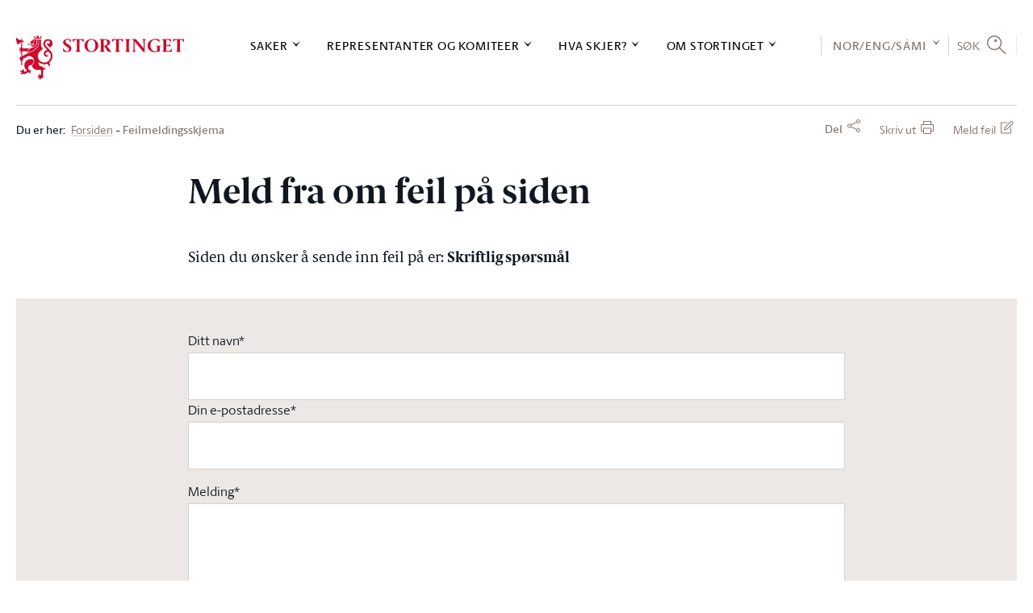

--- FILE ---
content_type: text/html; charset=utf-8
request_url: https://www.stortinget.no/no/Systemsider/Feilmeldingsskjema/?qid=60465&pt=164
body_size: 122454
content:

<!DOCTYPE html>

<html lang="no" class="no-js">

<head>
       <script>(function(w,d,s,l,i){w[l]=w[l]||[];w[l].push({'gtm.start':
       new Date().getTime(),event:'gtm.js'});var f=d.getElementsByTagName(s)[0],
       j=d.createElement(s),dl=l!='dataLayer'?'&l='+l:'';j.async=true;j.src=
       '//www.googletagmanager.com/gtm.js?id='+i+dl;f.parentNode.insertBefore(j,f);
       })(window,document,'script','dataLayer','GTM-MGM739');</script>

    
        <title>Feilmeldingsskjema - stortinget.no</title>
    

    
        

<meta name="viewport" content="width=device-width, initial-scale=1.0" />

<!-- Page Generated on DMZSTORTINGET1 at 2026-01-22 18:00:47.567 -->
<meta name="TITLE" content="Feilmeldingsskjema" />
<meta name="DC.Title" content="Feilmeldingsskjema" />
<meta name="Description" content="Stortinget.no inneholder informasjon om saker som behandles i Stortinget, oversikt over møter og høringer, informasjon om stortingsrepresentantene, omvisninger, læringsspill med mer." />
<meta name="DC.Description" content="Stortinget.no inneholder informasjon om saker som behandles i Stortinget, oversikt over møter og høringer, informasjon om stortingsrepresentantene, omvisninger, læringsspill med mer." />
<meta name="DC.Date" content="2024-05-13 12:45:17" />
<meta name="DC.Publisher" content="" />
<meta name="DC.Language" content="no" />
<meta name="DC.Type" content="Feilmeldingsskjema" />
<meta name="DC.Format" content="Html" />
<meta name="DC.Identifier" content="https://www.stortinget.no/no/Systemsider/Feilmeldingsskjema/" />
<meta name="MA.Unique-Id" content="EPi237334" />
<meta name="MA.Pdf-url" content="" />
<meta name="MA.Session" content="" />
<meta property="og:url" content="httpss://www.stortinget.no/no/Systemsider/Feilmeldingsskjema/?qid=60465&amp;pt=164" />
<meta property="og:title" content="Feilmeldingsskjema" />
<meta property="og:locale" content="no_NO" />
<meta property="og:description" content="Stortinget.no inneholder informasjon om saker som behandles i Stortinget, oversikt over møter og høringer, informasjon om stortingsrepresentantene, omvisninger, læringsspill med mer." />
<meta property="og:type" content="website" />
<meta property="og:image" content="https://www.stortinget.no/globalassets/bilder/responsive-stortinget.no/1500x1500-deling/brodeybilde-av-stortinget_deling.jpg" />
<meta property="og:image:secure_url" content="https://www.stortinget.no/globalassets/bilder/responsive-stortinget.no/1500x1500-deling/brodeybilde-av-stortinget_deling.jpg" />
<meta property="og:site_name" content="Stortinget" />
<meta name="twitter:card" content="summary" />
<meta name="twitter:site" content="@stortinget" />
<meta name="twitter:title" content="Feilmeldingsskjema" />
<meta name="twitter:description" content="Stortinget.no inneholder informasjon om saker som behandles i Stortinget, oversikt over møter og høringer, informasjon om stortingsrepresentantene, omvisninger, læringsspill med mer." />
<meta name="twitter:image" content="https://www.stortinget.no/globalassets/bilder/responsive-stortinget.no/1500x1500-deling/brodeybilde-av-stortinget_deling.jpg" />
<meta http-equiv="Content-Type" content="text/html; charset=utf-8" />


<link href="/Frontend/React/client.ca7f318fe0.css" rel="stylesheet" type="text/css" />
<link rel="icon" type="image/x-icon" href="/Web/FrontEndR/assets/favicons/favicon-32x32.png?d=20260113" />
<link rel="shortcut icon" type="image/x-icon" href="/Web/FrontEndR/assets/favicons/favicon-32x32.png?d=20260113" />
<link rel="apple-touch-icon" sizes="180x180" href="/Web/FrontEndR/assets/favicons/apple-touch-icon.png" />
<link rel="icon" type="image/png" href="/Web/FrontEndR/assets/favicons/favicon-32x32.png" sizes="32x32" />
<link rel="icon" type="image/png" href="/Web/FrontEndR/assets/favicons/favicon-16x16.png" sizes="16x16" />
<link rel="manifest" href="/Web/FrontEndR/assets/favicons/manifest.json" />
<link rel="mask-icon" href="/Web/FrontEndR/assets/favicons/safari-pinned-tab.svg" color="#cf0a2c " />
<meta name="apple-mobile-web-app-title" content="Stortinget" />
<meta name="application-name" content="Stortinget" />
<meta name="theme-color" content="#ffffff " />

<script type="text/javascript" src="/Web/FrontEndR/assets/js/Components/SortColumn.js?d=20260113"></script>


<!-- Styles -->


<style>
    a#CybotCookiebotDialogPoweredbyCybot,
    div#CybotCookiebotDialogPoweredByText,
    #CookiebotWidget .CookiebotWidget-body .CookiebotWidget-main-logo {
        display: none;
    }
</style>


        <link href='/Web/FrontEndR/assets/css/app.min.css?d=20260113' rel="stylesheet" type="text/css" media="screen, projection, handheld" />

<link href='/Web/FrontEndR/assets/css/print.min.css?d=20260113' rel="stylesheet" type="text/css" media="print" />










<script src='/Web/FrontEndR/assets/js/vendor/modernizr-2.6.2.min.js'></script>
<!--[if lte IE 9]>
	<script src="/Web/FrontEndR/assets/js/vendor/matchMedia.min.js"></script>
	<script src="/Web/FrontEndR/assets/js/vendor/matchMedia.addListener.min.js"></script>
<![endif]-->


    

        
        <script src="/Frontend/main/public/js/recaptcha-v3.js"></script>
    <link rel="stylesheet" type="text/css" href="/Frontend/main/public/css/outdatedbrowser.css" />
    <script src='/Web/FrontEndR/assets/js/searchhit.js' type='text/javascript'></script>
<meta name="robots" content="noindex" /></head>

<body>
    <div id="outdated_browser_message"><p>Du bruker en gammel nettleser. For &aring; kunne bruke all funksjonalitet i nettsidene m&aring; du bytte til en nyere og oppdatert nettleser. <a href="/no/Stottemeny/Hjelp/Om-nettstedet/kompatibilitetsoversikt-for-stortinget.no/">Se oversikt over st&oslash;ttede nettlesere</a>.</p></div>
    <script type="text/javascript">
		if (!!window.document.documentMode) {
			document.getElementById("outdated_browser_message").style.display = "block";
		}
    </script>
    <form method="post" action="/no/Systemsider/Feilmeldingsskjema/?qid=60465&amp;pt=164" onsubmit="javascript:return WebForm_OnSubmit();" id="aspnetForm">
<div>
<input type="hidden" name="__EVENTTARGET" id="__EVENTTARGET" value="" />
<input type="hidden" name="__EVENTARGUMENT" id="__EVENTARGUMENT" value="" />

</div>










<script type="text/javascript">
//<![CDATA[
var theForm = document.forms['aspnetForm'];
if (!theForm) {
    theForm = document.aspnetForm;
}
function __doPostBack(eventTarget, eventArgument) {
    if (!theForm.onsubmit || (theForm.onsubmit() != false)) {
        theForm.__EVENTTARGET.value = eventTarget;
        theForm.__EVENTARGUMENT.value = eventArgument;
        theForm.submit();
    }
}
//]]>
</script><script src="/WebResource.axd?d=pynGkmcFUV13He1Qd6_TZHsq4fcUWlzsS9Rfbt5XQueBcNwyvAQrcvsJz5Urw9XRLjjCbQfhaVU2fIeXAFeDKw2&amp;t=638901608248157332" type="text/javascript"></script><script src="/WebResource.axd?d=x2nkrMJGXkMELz33nwnakLBS8qF0_8tHoop8mwc3Nldt7RTCRMibn_exkZIxGWGfGKoVgD7Atkbt6rXtEy06SsjXzD3mgvbzOW_IbbTVcIE1&amp;t=638901608248157332" type="text/javascript"></script><script type="text/javascript">
//<![CDATA[
function WebForm_OnSubmit() {
fnOnUpdateValidators();if (typeof(ValidatorOnSubmit) == "function" && ValidatorOnSubmit() == false) return false;
return true;
}
//]]>
</script><div>

	
	<input type="hidden" name="__SCROLLPOSITIONX" id="__SCROLLPOSITIONX" value="0" />
	<input type="hidden" name="__SCROLLPOSITIONY" id="__SCROLLPOSITIONY" value="0" />
</div>
        <div id="app">
        <div class="main-container" style="padding-top: 0">
            <h1 class="visuallyhidden">Stortinget.no</h1> 
			<div id="react_0HNIPK4LRNEAI"><header class="top-menu-react" data-reactroot=""><div class="layout-row layout-row--padding-horizontal-normal top-menu-logo-print-react"><img src="/Frontend/React/assets/5c86eab13fe16d6d8e31.svg" alt="logo" /></div><div class="top-menu-desktop-react"><a href="#main-content" class="top-menu-desktop-skip">Hopp til innholdet</a><div class="" style="height:0"><div class="top-bar-container-react"><div class="layout-row layout-row--padding-horizontal-normal"><div class="top-bar-react"><div class="logo-react"><a href="/no/" class="top-menu-desktop-logo-link" aria-label="logo"><img src="/Frontend/React/assets/5c86eab13fe16d6d8e31.svg" alt="Til forsiden" /></a></div><div class="top-bar-links"><nav class="top-menu-sections" aria-label="Hovednavigasjon"><div><div class="top-menu-section"><button class="top-menu-section-title" aria-controls="top-menu-desktop-menu0">Saker</button></div><div class="top-bar-section-container"><div class="top-bar-section-container-inner"><div class="top-menu-section-content" style="height:0" id="top-menu-desktop-menu0"><div class="border-top-react"></div><div class="main-link"><a href="/no/Saker-og-publikasjoner/">Saker og publikasjoner</a></div><div class="top-menu-section-content-columns"><div class="top-menu-col"><div class="top-menu-col-link-group"><a href="/no/Saker-og-publikasjoner/Saker/" class="top-menu-col-icon-link">Finn saken</a><ul></ul></div><div class="top-menu-col-link-group"><span>Finn sak etter status</span><ul><li><a href="/no/Saker-og-publikasjoner/Saker/?psid=TILBEH#list">Til behandling</a></li><li><a href="/no/Saker-og-publikasjoner/Saker/?psid=BEH#list">Behandlet</a></li><li><a href="/no/Saker-og-publikasjoner/Saker/Saker-som-ventes-fra-regjeringen/">Ventet fra regjeringen</a></li></ul></div><div class="top-menu-col-link-group"><span>Finn sak etter type</span><ul><li><a href="/no/Saker-og-publikasjoner/Saker/?ptid=B#list">Budsjettsak</a></li><li><a href="/no/Saker-og-publikasjoner/Saker/?ptid=A#list">Alminnelig sak</a></li><li><a href="/no/Saker-og-publikasjoner/Saker/?ptid=L#list">Lovsak</a></li></ul></div><div class="top-menu-col-link-group"><a href="https://www.stortinget.no/no/Stottemeny/Tema-A-A?tab=Hierarchical" class="top-menu-col-icon-link">Finn sak etter tema</a><ul></ul></div></div><div class="top-menu-col"><div class="top-menu-col-link-group"><span>Spørsmål</span><ul><li><a href="/no/Saker-og-publikasjoner/Sporsmal/Sporretimesporsmal/">Spørretimespørsmål m.m.</a></li><li><a href="/no/Saker-og-publikasjoner/Sporsmal/Interpellasjoner/">Interpellasjoner</a></li><li><a href="/no/Saker-og-publikasjoner/Sporsmal/Skriftlige-sporsmal-og-svar/">Skriftlige spørsmål og svar</a></li></ul></div><div class="top-menu-col-link-group"><span>Publikasjoner</span><ul><li><a href="/no/Saker-og-publikasjoner/Publikasjoner/Grunnlovsforslag/">Grunnlovsforslag</a></li><li><a href="/no/Saker-og-publikasjoner/Publikasjoner/Representantforslag/">Representantforslag</a></li><li><a href="/no/Saker-og-publikasjoner/Publikasjoner/Innstillinger/">Innstillinger</a></li><li><a href="/no/Saker-og-publikasjoner/Publikasjoner/Dokumentserien/">Dokumentserien</a></li><li><a href="/no/Saker-og-publikasjoner/Publikasjoner/Innberetninger/">Innberetninger</a></li><li><a href="/no/Saker-og-publikasjoner/Publikasjoner/Referater/">Referater</a></li></ul></div></div><div class="top-menu-col"><div class="top-menu-col-link-group"><span>Statsbudsjettet</span><ul><li><a href="/no/Saker-og-publikasjoner/Statsbudsjettet/statsbudsjettet-2026/">Statsbudsjettet 2026</a></li><li><a href="/no/Saker-og-publikasjoner/Statsbudsjettet/statsbudsjettet-2025/">Statsbudsjettet 2025</a></li><li><a href="/no/Saker-og-publikasjoner/Statsbudsjettet/statsbudsjettet-2024/">Statsbudsjettet 2024</a></li><li><a href="/no/Saker-og-publikasjoner/Statsbudsjettet/statsbudsjettet-2023/">Statsbudsjettet 2023</a></li><li><a href="/no/Saker-og-publikasjoner/Statsbudsjettet/Vedtatt-budsjett/">Vedtatt statsbudsjett</a></li><li><a href="/no/Saker-og-publikasjoner/Statsbudsjettet/Tidligere-statsbudsjett/">Tidligere statsbudsjett</a></li></ul></div></div><div class="top-menu-col"><div class="top-menu-col-link-group"><span>Vedtak</span><ul><li><a href="/no/Saker-og-publikasjoner/Vedtak/Vedtak/">Stortingsvedtak</a></li><li><a href="/no/Saker-og-publikasjoner/Vedtak/Vedtak/?dtid=GRUNNLOV">Grunnlovsvedtak</a></li><li><a href="/no/Saker-og-publikasjoner/Vedtak/Beslutninger/">Lovvedtak og lovanmerkninger</a></li><li><a href="/no/Saker-og-publikasjoner/Vedtak/vedtak-i-korthet/">Vedtak i korthet</a></li></ul></div><div class="top-menu-col-link-group"><span>Historiske dokumenter tilbake til 1814:</span><ul><li><a href="/no/Saker-og-publikasjoner/Stortingsforhandlinger/">Stortingsforhandlinger 1814–2005</a></li></ul></div></div></div><div class="top-menu-section-content-close-button"><button>Lukk</button></div></div></div></div></div><div><div class="top-menu-section"><button class="top-menu-section-title" aria-controls="top-menu-desktop-menu1">Representanter og komiteer</button></div><div class="top-bar-section-container"><div class="top-bar-section-container-inner"><div class="top-menu-section-content" style="height:0" id="top-menu-desktop-menu1"><div class="border-top-react"></div><div class="main-link"><a href="/no/Representanter-og-komiteer/">Representanter og komiteer</a></div><div class="top-menu-section-content-columns"><div class="top-menu-col"><div class="top-menu-col-link-group"><a href="/no/Representanter-og-komiteer/Stortingets-presidentskap/" class="top-menu-col-icon-link">Stortingets presidentskap</a><ul></ul></div><div class="top-menu-col-link-group"><span>Representantene</span><ul><li><a href="/no/Representanter-og-komiteer/Representantene/Representantfordeling/">Dagens møtende</a></li><li><a href="/no/Representanter-og-komiteer/Representantene/Innvalgte-fra-1945--/">Innvalgte fra 1945 -</a></li><li><a href="/no/Representanter-og-komiteer/Representantene/Biografier/">Biografier</a></li><li><a href="/no/Representanter-og-komiteer/Representantene/salplassering/">Salplassering</a></li><li><a href="/no/Stortinget-og-demokratiet/Representantene/om-representantene/">Om representantene</a></li></ul></div><div class="top-menu-col-link-group"><a href="/no/Stortinget-og-demokratiet/Representantene/representantordninger/" class="top-menu-col-icon-link">Representantordninger</a><ul></ul></div><div class="top-menu-col-link-group"><span>Interparlamentariske delegasjoner</span><ul><li><a href="/no/Representanter-og-komiteer/Internasjonalt-arbeid/Delegasjon-for-Arkisk-parlamentarisk-samarbeid/">Delegasjonen for arktisk parlamentarisk samarbeid</a></li><li><a href="/no/Representanter-og-komiteer/Internasjonalt-arbeid/Europaparlamentet/">Delegasjonen for forbindelser med Europaparlamentet</a></li><li><a href="/no/Representanter-og-komiteer/Internasjonalt-arbeid/stortingets-delegasjon-til-det-parlamentariske-partnerskapet-asia-europa-asep/">Delegasjonen til det parlamentariske partnerskap Asia-Europa (ASEP) og ASEANs interparlamentariske forsamling (AIPA)</a></li><li><a href="/no/Representanter-og-komiteer/Internasjonalt-arbeid/Den-interparlamentariske-union-IPU/">Den interparlamentariske union (IPU)</a></li><li><a href="/no/Representanter-og-komiteer/Internasjonalt-arbeid/Europaradet/">Europarådets parlamentarikerforsamling (PACE)</a></li><li><a href="/no/Representanter-og-komiteer/Internasjonalt-arbeid/EFTA-og-EOS/">Felles parlamentarikardelegasjon til EFTA og EØS</a></li><li><a href="/no/Representanter-og-komiteer/Internasjonalt-arbeid/Konferansen-om-overvaking-av-EUs-utenriks-sikkerhets-og-forsvarspolitikk/">Konferanse om EUs utanriks-, tryggleiks- og forsvarspolitikk</a></li><li><a href="/no/Representanter-og-komiteer/Internasjonalt-arbeid/NATO-parlamentarikerforsamlingen/">NATOs parlamentarikerforsamling</a></li><li><a href="/no/Representanter-og-komiteer/Internasjonalt-arbeid/Nordisk-Rad/">Nordisk råd</a></li><li><a href="/no/Representanter-og-komiteer/Internasjonalt-arbeid/OSSE/">OSSEs parlamentarikerforsamling (OSSE PA)</a></li></ul></div></div><div class="top-menu-col"><div class="top-menu-col-link-group"><a href="/no/Representanter-og-komiteer/Regjeringen/" class="top-menu-col-icon-link">Regjeringen</a><ul></ul></div><div class="top-menu-col-link-group"><span>Komiteene</span><ul><li><a href="/no/Representanter-og-komiteer/Komiteene/Arbeids--og-sosialkomiteen/">Arbeids- og sosialkomiteen</a></li><li><a href="/no/Representanter-og-komiteer/Komiteene/Energi--og-miljokomiteen/">Energi- og miljøkomiteen</a></li><li><a href="/no/Representanter-og-komiteer/Komiteene/Familie--og-kulturkomiteen/">Familie- og kulturkomiteen</a></li><li><a href="/no/Representanter-og-komiteer/Komiteene/Finanskomiteen/">Finanskomiteen</a></li><li><a href="/no/Representanter-og-komiteer/Komiteene/Helse--og-omsorgskomiteen/">Helse- og omsorgskomiteen</a></li><li><a href="/no/Representanter-og-komiteer/Komiteene/Justiskomiteen/">Justiskomiteen</a></li><li><a href="/no/Representanter-og-komiteer/Komiteene/Kommunal--og-forvaltningskomiteen/">Kommunal- og forvaltingskomiteen</a></li><li><a href="/no/Representanter-og-komiteer/Komiteene/Kontroll--og-konstitusjonskomiteen/">Kontroll- og konstitusjonskomiteen</a></li><li><a href="/no/Representanter-og-komiteer/Komiteene/Naringskomiteen/">Næringskomiteen</a></li><li><a href="/no/Representanter-og-komiteer/Komiteene/Transport--og-kommunikasjonskomiteen/">Transport- og kommunikasjonskomiteen</a></li><li><a href="/no/Representanter-og-komiteer/Komiteene/Utdannings--og-forskningskomiteen/">Utdannings- og forskingskomiteen</a></li><li><a href="/no/Representanter-og-komiteer/Komiteene/Utenriks--og-forsvarskomiteen/">Utenriks- og forsvarskomiteen</a></li><li><a href="/no/Representanter-og-komiteer/Komiteene/Europautvalget/">Europautvalget</a></li><li><a href="/no/Representanter-og-komiteer/Komiteene/Andre-faste-komiteer/">Andre faste komiteer</a></li><li><a href="/no/Representanter-og-komiteer/Komiteene/Historiske-komiteer/">Historiske komiteer</a></li></ul></div></div><div class="top-menu-col"><div class="top-menu-col-link-group"><span>Partiene</span><ul><li><a href="/no/Representanter-og-komiteer/Partiene/Partioversikt/">Politiske partier på Stortinget</a></li><li><a href="/no/Representanter-og-komiteer/Partiene/Arbeiderpartiet/">Arbeiderpartiet (A)</a></li><li><a href="/no/Representanter-og-komiteer/Partiene/Fremskrittspartiet/">Fremskrittspartiet (FrP)</a></li><li><a href="/no/Representanter-og-komiteer/Partiene/Hoyre/">Høyre (H)</a></li><li><a href="/no/Representanter-og-komiteer/Partiene/Sosialistisk-Venstreparti/">Sosialistisk Venstreparti (SV)</a></li><li><a href="/no/Representanter-og-komiteer/Partiene/Senterpartiet/">Senterpartiet (Sp)</a></li><li><a href="/no/Representanter-og-komiteer/Partiene/rodt/">Rødt (R)</a></li><li><a href="/no/Representanter-og-komiteer/Partiene/Miljopartiet-De-Gronne/">Miljøpartiet De Grønne (MDG)</a></li><li><a href="/no/Representanter-og-komiteer/Partiene/Kristelig-Folkeparti/">Kristelig Folkeparti (KrF)</a></li><li><a href="/no/Representanter-og-komiteer/Partiene/Venstre/">Venstre (V)</a></li><li><a href="/no/Representanter-og-komiteer/Partiene/Historiske-partier/">Historiske partier</a></li></ul></div></div><div class="top-menu-col"><div class="top-menu-col-link-group"><span>Valgdistrikter</span><ul><li><a href="/no/Representanter-og-komiteer/valgdistriktene/Aust-Agder/">Aust-Agder</a></li><li><a href="/no/Representanter-og-komiteer/valgdistriktene/Vest-Agder/">Vest-Agder</a></li><li><a href="/no/Representanter-og-komiteer/valgdistriktene/Akershus/">Akershus</a></li><li><a href="/no/Representanter-og-komiteer/valgdistriktene/Buskerud/">Buskerud</a></li><li><a href="/no/Representanter-og-komiteer/valgdistriktene/Finnmark/">Finnmark</a></li><li><a href="/no/Representanter-og-komiteer/valgdistriktene/Hedmark/">Hedmark</a></li><li><a href="/no/Representanter-og-komiteer/valgdistriktene/Hordaland/">Hordaland</a></li><li><a href="/no/Representanter-og-komiteer/valgdistriktene/More-og-Romsdal/">Møre og Romsdal</a></li><li><a href="/no/Representanter-og-komiteer/valgdistriktene/Nordland/">Nordland</a></li><li><a href="/no/Representanter-og-komiteer/valgdistriktene/Oppland/">Oppland</a></li><li><a href="/no/Representanter-og-komiteer/valgdistriktene/Oslo/">Oslo</a></li><li><a href="/no/Representanter-og-komiteer/valgdistriktene/Rogaland/">Rogaland</a></li><li><a href="/no/Representanter-og-komiteer/valgdistriktene/Sogn-og-Fjordane/">Sogn og Fjordane</a></li><li><a href="/no/Representanter-og-komiteer/valgdistriktene/Telemark/">Telemark</a></li><li><a href="/no/Representanter-og-komiteer/valgdistriktene/Troms/">Troms</a></li><li><a href="/no/Representanter-og-komiteer/valgdistriktene/Nord-Trondelag/">Nord-Trøndelag</a></li><li><a href="/no/Representanter-og-komiteer/valgdistriktene/Sor-Trondelag/">Sør-Trøndelag</a></li><li><a href="/no/Representanter-og-komiteer/valgdistriktene/Vestfold/">Vestfold</a></li><li><a href="/no/Representanter-og-komiteer/valgdistriktene/Ostfold/">Østfold</a></li></ul></div></div></div><div class="top-menu-section-content-close-button"><button>Lukk</button></div></div></div></div></div><div><div class="top-menu-section"><button class="top-menu-section-title" aria-controls="top-menu-desktop-menu2">Hva skjer?</button></div><div class="top-bar-section-container"><div class="top-bar-section-container-inner"><div class="top-menu-section-content" style="height:0" id="top-menu-desktop-menu2"><div class="border-top-react"></div><div class="main-link"><a href="/no/Hva-skjer-pa-Stortinget/">Kalender</a></div><div class="top-menu-section-content-columns"><div class="top-menu-col"><div class="top-menu-col-link-group"><span>Stortinget akkurat nå</span><ul><li><a href="/no/Hva-skjer-pa-Stortinget/Stortinget-akkurat-na/Talerlister/">Talerliste</a></li><li><a href="/no/Hva-skjer-pa-Stortinget/Stortinget-akkurat-na/nett-tv/">Nett-TV</a></li><li><a href="/no/Hva-skjer-pa-Stortinget/Stortinget-akkurat-na/radio-stortinget/">Radio Stortinget</a></li></ul></div><div class="top-menu-col-link-group"><a href="/no/Hva-skjer-pa-Stortinget/videoarkiv/" class="top-menu-col-icon-link">Videoarkiv</a><ul></ul></div><div class="top-menu-col-link-group"><a href="/no/Hva-skjer-pa-Stortinget/Moteprogram/" class="top-menu-col-icon-link">Stortingsmøter</a><ul></ul></div><div class="top-menu-col-link-group"><a href="/no/Hva-skjer-pa-Stortinget/Dagsorden/" class="top-menu-col-icon-link">Dagsorden</a><ul></ul></div><div class="top-menu-col-link-group"><a href="/no/Hva-skjer-pa-Stortinget/hold-deg-oppdatert/" class="top-menu-col-icon-link">E-postvarsel/RSS</a><ul></ul></div></div><div class="top-menu-col"><div class="top-menu-col-link-group"><a href="/no/Hva-skjer-pa-Stortinget/Horing/" class="top-menu-col-icon-link">Høringer</a><ul></ul></div><div class="top-menu-col-link-group"><a href="/no/Hva-skjer-pa-Stortinget/Reiser/reiser/" class="top-menu-col-icon-link">Reiser</a><ul></ul></div><div class="top-menu-col-link-group"><span>EU/EØS-informasjon</span><ul><li><a href="/no/Hva-skjer-pa-Stortinget/EU-EOS-informasjon/EU-EOS-nytt/">EU/EØS-nytt</a></li><li><a href="/no/Hva-skjer-pa-Stortinget/EU-EOS-informasjon/Antatt-EOS-relevante-rettsakter/">Antatt EØS-relevante rettsakter</a></li><li><a href="/no/Representanter-og-komiteer/Komiteene/Europautvalget/">Europautvalget</a></li></ul></div></div><div class="top-menu-col"><div class="top-menu-col-link-group"><a href="/no/Hva-skjer-pa-Stortinget/Presse/" class="top-menu-col-icon-link">Presse</a><ul><li><a href="/no/Hva-skjer-pa-Stortinget/Presse/om-pressemeldingar-fra-stortinget/">Om pressemeldingar frå Stortinget</a></li><li><a href="/no/Hva-skjer-pa-Stortinget/Presse/akkreditering/">Akkreditering for pressen</a></li><li><a href="/no/Hva-skjer-pa-Stortinget/Presse/presselosjen/">Presselosjen</a></li><li><a href="/no/Hva-skjer-pa-Stortinget/Presse/Regler-for-fotografering-og-filming-i-Stortinget/">Regler for fotografering og filming i Stortinget</a></li></ul></div><div class="top-menu-col-link-group"><a href="/no/Hva-skjer-pa-Stortinget/Nyhetsarkiv/" class="top-menu-col-icon-link">Nyhetsarkiv</a><ul></ul></div><div class="top-menu-col-link-group"><span>Nyhetsbrev</span><ul><li><a href="/no/Hva-skjer-pa-Stortinget/EU-EOS-informasjon/EU-EOS-nytt/">Nyhetsbrev: EU/EØS-nytt</a></li><li><a href="/no/Hva-skjer-pa-Stortinget/EU-EOS-informasjon/Antatt-EOS-relevante-rettsakter/">Nyhetsbrev om antatt EØS-relevante rettsakter</a></li><li><a href="/no/Stottemeny/Hjelp/Nyhetsbrev/Nyhetsbrev-for-larere/nyhetsbrev-for-larere/">Nyhetsbrev for lærere</a></li></ul></div></div><div class="top-menu-col"><div class="top-menu-col-link-group"><a href="/no/Hva-skjer-pa-Stortinget/kurs/" class="top-menu-col-icon-link">Kurs</a><ul></ul></div><div class="top-menu-col-link-group"><a href="/no/Hva-skjer-pa-Stortinget/markeringer-pa-eidsvolls-plass/" class="top-menu-col-icon-link">Eidsvolls plass</a><ul></ul></div><div class="top-menu-col-link-group"><a href="/no/Stortinget-og-demokratiet/oversikt-over-omvisninger/publikumsgalleriet/" class="top-menu-col-icon-link">Se stortingsmøtene fra publikumsgalleriet</a><ul></ul></div></div></div><div class="top-menu-section-content-close-button"><button>Lukk</button></div></div></div></div></div><div><div class="top-menu-section"><button class="top-menu-section-title" aria-controls="top-menu-desktop-menu3">Om Stortinget</button></div><div class="top-bar-section-container"><div class="top-bar-section-container-inner"><div class="top-menu-section-content" style="height:0" id="top-menu-desktop-menu3"><div class="border-top-react"></div><div class="main-link"><a href="/no/Stortinget-og-demokratiet/">Om Stortinget</a></div><div class="top-menu-section-content-columns"><div class="top-menu-col"><div class="top-menu-col-link-group"><span>Storting og regjering</span><ul><li><a href="/no/Stortinget-og-demokratiet/Storting-og-regjering/kort-om-stortinget/">Kort om Stortinget</a></li><li><a href="/no/Stortinget-og-demokratiet/Storting-og-regjering/regjeringsdannelse/">Regjeringsdanning</a></li><li><a href="/no/Stortinget-og-demokratiet/Storting-og-regjering/Folkestyret/">Folkestyret</a></li><li><a href="/no/Stortinget-og-demokratiet/Storting-og-regjering/Fordeling-av-makt/">Fordeling av makt</a></li><li><a href="/no/Stortinget-og-demokratiet/Storting-og-regjering/Parlamentarismen-i-dag/">Parlamentarismen i dag</a></li><li><a href="/no/Stortinget-og-demokratiet/Storting-og-regjering/Saksgangen-etter-1-10-2009/">Saksgangen</a></li></ul></div><div class="top-menu-col-link-group"><span>Valg og konstituering</span><ul><li><a href="/no/Stortinget-og-demokratiet/Valg-og-konstituering/Stortingsvalg/">Stortingsvalg</a></li><li><a href="/no/Stortinget-og-demokratiet/Valg-og-konstituering/Konstituering/">Konstituering</a></li><li><a href="/no/Stortinget-og-demokratiet/Valg-og-konstituering/Fullmaktskomiteen/">Om fullmaktskomiteen</a></li><li><a href="/no/Stortinget-og-demokratiet/Valg-og-konstituering/Valgkomiteen/">Om valkomiteen</a></li><li><a href="/no/Stortinget-og-demokratiet/Valg-og-konstituering/Hoytidelig-apning-av-Stortinget/">Høytidelig åpning av Stortinget</a></li></ul></div><div class="top-menu-col-link-group"><a href="/no/Stottemeny/kontakt/" class="top-menu-col-icon-link">Kontakt oss</a><ul></ul></div></div><div class="top-menu-col"><div class="top-menu-col-link-group"><span>Organisering</span><ul><li><a href="/no/Stortinget-og-demokratiet/Organene/Presidentskapet/">Presidentskapet</a></li><li><a href="/no/Stortinget-og-demokratiet/Organene/Partigruppene/">Partigruppene</a></li><li><a href="/no/Stortinget-og-demokratiet/Organene/Komiteene/">Fagkomiteene</a></li><li><a href="/no/Stortinget-og-demokratiet/Organene/Internasjonalt/">Internasjonalt samarbeid</a></li><li><a href="/no/Stortinget-og-demokratiet/Organene/eksterne-organer/">Dei eksterne organa til Stortinget</a></li></ul></div><div class="top-menu-col-link-group"><a href="/no/Stortinget-og-demokratiet/Lover-og-instrukser/" class="top-menu-col-icon-link">Lover og instrukser</a><ul></ul></div><div class="top-menu-col-link-group"><a href="/no/Stortinget-og-demokratiet/Historikk/" class="top-menu-col-icon-link">Stortingets historie</a><ul></ul></div><div class="top-menu-col-link-group"><a href="/no/Stortinget-og-demokratiet/Galleri/" class="top-menu-col-icon-link">Bildegalleri</a><ul><li><a href="/no/Stortinget-og-demokratiet/Galleri/nettgalleri/">Stortingets kunstsamling</a></li></ul></div></div><div class="top-menu-col"><div class="top-menu-col-link-group"><span>Arbeidet</span><ul><li><a href="/no/Stortinget-og-demokratiet/Arbeidet/anmodningsvedtak/">Anmodningsvedtak</a></li><li><a href="/no/Stortinget-og-demokratiet/Arbeidet/Lovarbeidet/">Lovarbeidet</a></li><li><a href="/no/Stortinget-og-demokratiet/Arbeidet/Budsjettarbeidet/">Budsjettarbeidet</a></li><li><a href="/no/Stortinget-og-demokratiet/Arbeidet/Kontrollvirksomheten/">Kontrollvirksomheten</a></li><li><a href="/no/Stortinget-og-demokratiet/Arbeidet/Riksrett/">Riksrett</a></li><li><a href="/no/Stortinget-og-demokratiet/Arbeidet/Saksbehandlingen-i-komiteene/">Komitéarbeidet</a></li><li><a href="/no/Stortinget-og-demokratiet/Arbeidet/Moter-og-vedtak/">Politisk arena</a></li><li><a href="/no/Stortinget-og-demokratiet/Arbeidet/Voteringer/">Voteringer</a></li><li><a href="/no/Stortinget-og-demokratiet/Arbeidet/Sporreinstituttene/">Om spørsmål og spørretimen</a></li><li><a href="/no/Stortinget-og-demokratiet/Arbeidet/Horinger/">Om komitéhøringer</a></li><li><a href="/no/Stortinget-og-demokratiet/Arbeidet/EUEOS-arbeid/">EU/EØS-arbeidet</a></li><li><a href="/no/Stortinget-og-demokratiet/Arbeidet/Stortinget-og-mediene/">Stortinget og mediene</a></li><li><a href="/no/Stortinget-og-demokratiet/Arbeidet/Om-publikasjonene/">Publikasjonene</a></li></ul></div><div class="top-menu-col-link-group"><a href="/no/Stortinget-og-demokratiet/statistikktjenester/" class="top-menu-col-icon-link">Statistikk og åpne data</a><ul></ul></div><div class="top-menu-col-link-group"><a href="/no/Stortinget-og-demokratiet/stortingets-designhandbok/" class="top-menu-col-icon-link">Stortingets designhåndbok</a><ul></ul></div></div><div class="top-menu-col"><div class="top-menu-col-link-group"><a href="https://undervisning.stortinget.no/" class="top-menu-col-icon-link">Stortinget undervisning<span class="top-menu-col-icon-link__external-link-icon"></span></a><ul></ul></div><div class="top-menu-col-link-group"><a href="https://undervisning.stortinget.no/skolebesok/" class="top-menu-col-icon-link">Besøks- og formidlingstilbud til skoler<span class="top-menu-col-icon-link__external-link-icon"></span></a><ul></ul></div><div class="top-menu-col-link-group"><a href="/no/Stortinget-og-demokratiet/oversikt-over-omvisninger/besok-og-formidlingstilbud-for-publikum/" class="top-menu-col-icon-link">Besøks- og formidlingstilbud til publikum</a><ul></ul></div><div class="top-menu-col-link-group"><span>Administrasjonen</span><ul><li><a href="/no/Stortinget-og-demokratiet/Administrasjonen/Avdelinger-og-seksjoner/">Avdelinger og seksjoner</a></li><li><a href="/no/Stortinget-og-demokratiet/Administrasjonen/administrative-arsrapporter/">Administrative årsrapporter</a></li><li><a href="/no/Stortinget-og-demokratiet/Administrasjonen/miljoarbeidet-pa-stortinget/">Miljøarbeidet på Stortinget</a></li><li><a href="/no/Stortinget-og-demokratiet/Administrasjonen/jobb-pa-stortinget/">Jobb på Stortinget</a></li><li><a href="/no/Stortinget-og-demokratiet/Administrasjonen/Avdelinger-og-seksjoner/Konstitusjonell-avdeling/Stortingets-utredningsseksjon/publiserte-notater/">Notater fra utredningsseksjonen</a></li><li><a href="/no/Stortinget-og-demokratiet/Administrasjonen/strategi-for-stortingets-administrasjon/">Strategi for Stortingets administrasjon</a></li><li><a href="/no/Stortinget-og-demokratiet/Administrasjonen/stortinget-pa-sosiale-medier/">Stortinget på sosiale medier</a></li><li><a href="/no/Stortinget-og-demokratiet/Administrasjonen/postjournal-og-innsyn/">Postjournal og innsyn</a></li></ul></div></div></div><div class="top-menu-section-content-close-button"><button>Lukk</button></div></div></div></div></div></nav><nav class="top-menu-language-switcher-react"><div><button class="top-menu-language-switcher-button" aria-controls="top-menu-language-switcher-content" aria-expanded="false" aria-pressed="false">NOR/ENG/SÁMI</button><ul class="top-menu-language-switcher-container" id="top-menu-language-switcher-content"><li><a href="/no/" class="top-menu-language-selected">Norsk</a></li><li><a href="/en/In-English/" class="">English</a></li><li><a href="/se/In-Sami/" class="">Sámegiella</a></li></ul></div></nav><div class="top-menu-search-react"><button class="top-menu-search-react-button" aria-controls="top-menu-desktop-search" aria-expanded="false" aria-pressed="false" role="button">Søk</button></div><div class="top-bar-section-container"><div class="top-bar-section-container-inner"><div id="top-menu-desktop-search" class="top-menu-search-section-content" style="height:0"><div class="top-menu-search-section-content-container"><div class="input-container-react"><div class="search-form-react with-search-hints-react"><div class="search-input-container-react"><div class="search-form-hints"><a href="https://www.stortinget.no/no/sok/sok-beta/">Prøv vårt nye søk (beta)</a></div><div class="search-input-react fill-container-react" role="search"><input type="search" name="search" enterKeyHint="search" autoComplete="off" placeholder="Søk i hele stortinget.no" value="" autofocus="" aria-label="search input" role="searchbox" class="search-input-text-react" /></div></div><div><button class="button-react">Søk<!-- --> </button></div></div></div><div class="top-menu-section-content-close-button"><button>Lukk</button></div></div></div></div></div></div></div></div></div></div></div><div class="top-menu-mobile-react"><div class="top-menu-mobile-react-container"><div class="top-menu-mobile-react-bar"><div class="logo-react"><a href="/no/"><img src="/Frontend/React/assets/5c86eab13fe16d6d8e31.svg" alt="Til forsiden" /></a></div><div class="top-menu-mobile-react-buttons"><div class="top-menu-mobile-toggler-react" aria-expanded="false" aria-pressed="false" aria-controls="top-menu-mobile-search" role="button"><button type="button">Søk</button></div><div class="top-menu-mobile-toggler-react" aria-expanded="false" aria-pressed="false" aria-controls="top-menu-mobile-main" role="button"><button type="button">Meny</button></div></div></div><div class="top-menu-mobile-react-content"><div class="overlay-react"><div id="top-menu-mobile-search" class="top-menu-search-section-content" style="height:0"><div class="top-menu-search-section-content-container"><div class="input-container-react"><div class="search-form-react with-search-hints-react"><div class="search-input-container-react"><div class="search-form-hints"><a href="https://www.stortinget.no/no/sok/sok-beta/">Prøv vårt nye søk (beta)</a></div><div class="search-input-react fill-container-react" role="search"><input type="search" name="search" enterKeyHint="search" autoComplete="off" placeholder="Søk i hele stortinget.no" value="" autofocus="" aria-label="search input" role="searchbox" class="search-input-text-react" /></div></div><div><button class="button-react">Søk<!-- --> </button></div></div></div><div class="top-menu-section-content-close-button"><button>Lukk</button></div></div></div></div></div></div></div></header></div>
            <main id="main-content" class="content-container" role="main" tabindex="-1">
				<div id="react_0HNIPK4LRNEAJ"></div>
				
                
                
                

    
    <form name="__RequestVerificationToken" action="#" method="post"><input name="__RequestVerificationToken" type="hidden" value="SEmfrjPdqK77MXqFgl_-TUtaluN07kMlkdbcrK_TdmtV8zK8vlOOZYCtPvsKHl6zPqIX-R0FgjSjpb_zJR7Tf2HCT4Rd41zsk7H0ILSLg601" /><div style="display:none"><input type="hidden" name="__VIEWSTATE" id="__VIEWSTATE" value="ayT1LNGrmZzhPY4jBGgWkIrCOEAj8fKEikiOZnJnKNcPxcost3caH54e1XL3+wIUZgFCsBVv4GzU0doXl791nMuSuHTkWBEb/hDUXYLH/8ESVDNLRVMwNk3mxf5zwYq6vmr1UntGaPVGuKDn3c19BhKhldryQLm/uqxEHItBbWL1zcYgUkLcAeddO4+6Udt2bzuXfx1g4e5JWsD9EyYBQ0Di3zgy3i9XX/K/XC8ysqRZSBh4AG6cNY40khjbE5Bw+qNdl5a6R7NH1ieaePNmnos1/Z0lSkz8ZHtjq2AkwKwnT3H7auzEWkszAtbSIO205smYL3KasQJ96FH4QrP3UHjGPtass+/47ftc4E3t137TfciGhmXMrx1mrRh1oUmcZbVM7RcstDgOSEiLXF+WJdys6fUfAoSIoRaG/[base64]/vKLFORpDNanSAZkCh5arieS4a1h7kNP847fJTwyBgg7S2dfpoeBX6eggpcvPPDA9vSlrplrYOkvwgQ66AnQUHG+wkniH3RjH3lB/SzLMpK4faaNAYQKLezXo6YfNKFGGjFQmOmMySQ+1Ecr37+naUU/tHEv0ZImLv7/smOq9eBYZaou/Asl4/6IWVa5xHouFa7YIBfrQSeGnRzhDCwI3uZ7e1cyVo9UKPXS8nw3kcOrfNPrIDmOdvT+kaypl/5K0YosczqVRMk/qwWuGW40d6U61HH6+y0NG9Z9KauoIOyuXVgiv2Y6DMX5WduAJa5Zt6wVnF9R6J9OFWTN6ObUf1g52bnuo4jMTWtNC8I9GZuFGarTX6wzYy8vhVX8skwxNTxw23ckCb6ixVaPkQe2q6kT15Y0I4QXUiQpFywGzBwHu0H4zc+/xlsR+3j0t8vnDcjvkTV8b3sUsnyDQihSG8tuNgy4eGbgXwMbXsXoCL+Py2jttMHaLA3zSqV0VJuvY2iaSZ6FdAHLosu7OCGDhp/53h4KgidgqrPXy13aMzW2INwhWv96utl0msfPvbmKyD6G+AADRI02XFAzAs9aolKbNu5y7xf3W6PDqKYKBBaMbq7yB6zyPbIwLxBOGDs0EPb3WmW+UIhDYNwOScGED2QRAmOM6JUKhNm8caK+nYEcwTvn8Dzr/SI9zHnnisBnC4wRs/4nmAv7HM2oqauglBSpNM2cQYF7OfV+mwPDvbe9IsD68f4OmKMh5ceehcY04cFjkl0Y8g9C9PuhIAu8ZhnnGRipt3m3Jp+vjjUVoSZslLHP9cihJAQbpo1oFJ4rfle6wLVFoGbdHNj/[base64]/EOV5YCdgHDLV+bvjjyfqTfmnT5DYdQljDNUeU+dpDWuF0Poj+pUu79ZTgYth82kAM5/CSyzvedrF33NbLRhMo/+UBhiRaA5swlrZzbP97q5twZgeORpFhvA3rV5mC2z0HFydZSigUH3LtPe4hzDWg8+ZgxfPGqYf9JNEPKZokhDj5CgL2f0Iu1pW1d5nygoRLuFmMwG/YLRAEdIg9Jko7BuXNKI9MWpT8s9sP+MKtAl9gy68IQIZuyZnKQNr1KRrBEWI9JIUbzDTIWNOfJrxqSKM3Od5rQU21mKgH2oh4Lbeqg1QiSlXds9lOw+mm3Y6g1P2jmQAFbk5kB/3FFo3pRx2ZY7+r0uudsTu8U86N8gIu5iYTH9k9p3Fu2UspOCkGEyoWS+7p/HXKmYHcxEaAOJx1ia2EGqyNrzvhEpQEK1kzqhprx78/01+5FxXV36LaJJJXaAOkK8we/9uCTtaFDGaGpMWOoOu8uYl9nh6bW7Jdsq3pddejDDVPABQm84SpisEcJrV65+JyPLTtOGCbDZzp3r5AsgEuG3/qObn35LXq88U/[base64]/t5R1k34dxvkhvU1HDyaLtcJRqrJVUoQJ4FT0/I6v6guYaoEWfX+jBIaqTYYQwnsdSv4c4ByfIMN5AgMgbGUnt3tTInAfROdA7lPnlBsXxNJNduFh2wlSA3D678kmlbQuGzApH4ZR/GTfqadVaPr66hN2lB7LcX55C43yOPtPkEll9uZsU3axRNUS1lXJ0GCNev7Qyr7yHi+3R2mcMns9NFVoKOidGa/3kMYwXO7d6CTh+YUQcEr+ltNtD5y8aqrWOqyPQtb6W2mWbM05aRLqUR1ysstUcdRo0Bdz/vrFrgj/eLGKWVv+xXuXgbATyq1I18jifGzbgjufSLCuW8rolRYf8ioCF8AOZIXNmvpbH14An/ZyB10p9a9oAi4eEiKByIUEMSxFL9j8KLDX/dkB//I4kENOosbx+IYP9eEnqa0flRr6izBfFzb0ISESn6CZ+KDXG5jQK8xbYmHWfghuyBZ7E9rs68o66w/eEdnfBrzh4vnYQNgMihtolesM8Ri0zzPa12l9oaxz1B+MRiJrRFyifXfkLVYDxUQfUPqmHKH91sbyiv7x7FlLDhq4L9XUGlePf46/[base64]/tWbiUrkZn6Aj12ZZuntrvabZ2Q7yqEWM903Jj+svT5ZdsFnh3srqQNPXFBFvLkw9aUO1zAcolFWOhIZFuTVpJ3g/Q2NEr5WuMtb3IJVR4xVOI58cPf+WxQvsjdKH+DMkW5KQ/xz+vCxpw8WxmeCHVvDdiC1Wo6xvM0On445ThCM9LSayzewMAKfpakEzhebAmH7rFcb3jryD8s0JHxNOOnr2O5+JrnPn3+0zAKaal6x8k/GgPNoM1PBKvPVhWpCgyg6lcK1qrawysn+8Krw4avW3WkWmrWL+/vRSvNCCRhvD6VLug3ukMyGYPsbAJsXOKuLx4xIN7cku3Myk/upCrqCcyZAKQ2N/QLsyoIjjY+nKIZC4Z45B9Y9626HzTSO5JyZy8XcuFATMbmAYx8eYZgfq2UW/s+MvWWFKbx/+Zg5lC2rjAPmZWEp6bck8MXXC52dMe2hH5K3U7Hq4V6ol1cflzuGvYwgnpNr3oo9O5tdw5cu200LbqkR6+A4UAVWmsNV7YSlvEY+TGA5UOG1D8aoVBXdip8TqsZrMnxuepKhJsoVQxH/VRrspWbmLm9n7hwRoqT3DjPfR28hdZqj6zfyLYrd/MMCxPyca8HPjsYL+KqyRkGFSkYYKVYNGEmJqQ2Eh6VkXu7WmVAcey3d1E9RWgon/0bfA6elUQcjVqTBVLGEd5vhel6hMk648pY7T3SmDZUZ/zb5qWkwBJNS+WJBVd97E0c7RB7/qnIx8iZV0ovRswaRE0TXpu6sz7eueXRnfMeUwfDz6Z5fkWGV4wqycYOngK7sSNfocm6wxLTKyPUhQroDtMFRD0MIRX2dEmvJj+QN6BHF/ZWXpkFrLmYp4Euv/YrZgqp3D4pBZERaP+BkZ30EUt8nt0nFtqDhGWcfUaz5tqsS+g3gPpS3V589O33enybITLoxs7WLob0kIQWGMSVDYuL0uF8u+zEJsa6aAkFBxdIn337Yr/Oe8Jze492solktRDmiVp/LsDUjFYUKFDf1/[base64]/g/VQ/SAOWEU/b69ZUfEzLdrWD8lvneCa/dyMeQgICYiODt1F2RiYvqypbPugfNBqaNaAUoV+dgKtww5fI3ofU5HKx7pYR8rWUHIToADgLHg/qWGWL562g0igGG7RKkNkgH2M1AhCuBSylCLrgrDTnv8NvtFGN1sIoKdlTm55EG3bR1doub7l+nTt81kMSq8Po57jbl7C8Xyv6Wcd8OYAGA4vW9bpIFD4kygVHPnPpaul2xGrCj+e2ze7OXFXQeNh835f7cQ+819A7HE/v+x3uXU1uco1bxIXT4sdMJJoVzAhBVXI/pEb8jQrHF+2AqkhBIn1aBWrdxyO9vSoZcXOD/KH9jOtJ7bdqufSfZdF9Kq2pBztOO+R26Jr+DghRdk8p0CgkQh4+Q4IE1Lf5EDsbbpdUg1KafLYFBcqueBweKuEzrBD/TZ1s5QzXh0AQPwaM8SCUYdGx9sFwk76m7FbQuXWQbnT2UQMkZ3own/ZfHd37TNIm4NRlrhOKtXIlIM5pabWbbR8R7POSc6zTi8iHk51wygAoyyvZmVkgOhW/jtDEWOk8D0HnmY3qTlK2YX97m0cSGMnlqHY4tiiyds9LADylA8ZpUqNfk15R1172dLb9epyjcbNkyiM5LqN3uWkLF7hm0HgTkqBvDiPGoaTdA/ck224tyLtsvQ3eVz9AMtJYLv+b4kd4ny95NFOuY8b02VGYP37dn2MWamtviN8Y0tsCdb0xhkPRthtN5lG11pQ8ZlXRoIl2u5ipSYfdS9ipL3vOQHw9eOKN73XuCm3rw/C0Mr1jA10Uws/+0MfnpKGog4QaFGRASpoG8gkPLiTH68ClCkgQYrWpQpcioj3jScbEFYRHSCc17ecjKd/9XqysQlzdV2jroe2GUMqjNuUzYzwW61qQd28wF8Gy5nlHE3P/siDdDHe8ovGGkgTJIVW9fvsiO7OzRR6gBVMfnTsoMSjIbBHI8OUkswEtGk2V7fSwbv0UIhGTnBUxPNb2IEcDblmUgBVBNlJRdBnjjaeVo2h3rJMdNz2GHR9IkCD8mw9+M5GQTPqb+VZ/JxlHB5ut6F4x6OpHN9R12X10YoMhQaiBR0iuIGSiSsVOS/ccdBPpiSYb76BcGwS1dNw4JDqhJZ2ihJSvUW69gsNwd5JVegoXWfA0UD8skBqjnk0EOcmhU8/XKjzz0AkmfdUDhPn3z0K/R8Lgz4upTQASiCFIC/OiOSXQDDEtyaTG9rPNVlXI8oUt3I1tguFiGh3xuC4fJp10qhtqpLeRurCKyspPCEoeNVSb9Jzkft2CtrZBP1NRS8ixs/hrkfPcostX4TGuwugvMbSyTpp/YTQlBbFksN5WcEsSLKEPq77wcWP8UYqoYnP+POHdgeS3jEVQxCAbe821sg0g8DrKRhPoVVI1agNIV4jE/kQHzgvu1PHzsQvXBPMvJbz3HCy01wrMmjeiJ20XBkNvHKLCo8Dju+v+P4g+1Ir2wcowAAbsF4ZQPz8H7Cx/Y9KYjoJh5DU27V9NsHq/JS6eLgHJLPvDTr1I9TlAYqYjSwWA0DPe/UCIYRk+QWQg2j7jvjVezQf0oEIf27UoE3m6N7JnvZJItSAUllYCDhF00Jf5zhf1SS1vrDRRSA1nWeekUtmrxuffQmKjgIQkD1j82qqhVMut7SJyYtd0xZncti+DiJX7Z47rGXhjjllpqPaLKXCZKUwOSk4xgXDM4jI/lp5yf8OdT37YFSVixZd8Qwt/+5saaLsHjfnNbq1pOQ5twDOIoMqplxW5OI8GqplASLpVROOKWEjsz8rA6cpn0Agv8cQTV/xW52Hhfnyi6WZKx1U25/gHsVdHkS2+LToUzFplseG7E3Hjswozap0jsOw9RtCL5S7MbYtlO9mCBh7sQ+zS/JaCzsq6AeJ9gGJNSfoafa30kWoYy1IHbpuYfOe62Vjn6MarzkvnXIMaPDE/nC6UdBuDVKas553M+xkSbMaheb5nZkpVyraKRsTv4UDMQUklnP//0UltOtd8Qg8sDxp6J1brvnRjytjDTg2IgAxSqxc++IIeee5iXre7VDg+W3RhFUZR68YAPHHd73vouidaDR2LUe+vNdMXp2cE7EUgwR9Rq94saVGrnvpBSix0fpfnzTfSez4BS1OW2VUWrtMtymRH0hXPeGlbK//k4dXfmiDxP7WBPyhxBQMWv5yVU7NQLNljX6RAEf50vKvNAMFuXarU2ncQ968x7/[base64]/0aqBgnGfCsIHXFtD/Qx5Txyr+Bn+eP77QDw4CifwWCzGby7pzlVYRwxbbp9XLUhO+CqCGksoKr/1GB+Xj2pZMhaCBt6UqrM5z1vPLa4Hl5mwATQbA3q0UMWycHUJnk7E/0jeZJAcZuLMIDD9Mq6eIQaPKFc00bCXo1djwFc/kZpmHD+vbHRUcKzVpAg0sX4v9kGTjHUsJmSRBZjM18EIN88qlztpuIyQ7SQwYAgnb9XFd0zBBqi9xZ94sviuM1+omlCC4MshAiqHz8zjoxTfUY1ht2r/QsOR70hKKmcR3fywIYAFyisCL4/670juuiJqh+9REOawn5B67ygUgx5DMfKVIQyU04TeVrlhHcERvECBdNsM5z7A54JxnFAutClcOrxV1L6Y0pQT0P6BVEc+qbmpuWHDSiinN+VikPuhy68YhPxBUE/z4+e2B2cgRbz6FspYkXiEmO2jyM5nlJMU9nXQ+DfrBudXkoEv+BVYVi0FPAdGMLIy8TO57WPFh+LJAeZ8r+tDsDkgcCj5BCJanh+BOFHZdrALHmUCq1kuLBe/r9BHhNMYJSO4hbc6gwMn+Sgj4FA/SKNmrU/KxnPQSWRco7RaDza5FyVwqtMuYRB0yXMoL82VxUcar8O5yruAAwJoT/oygNVZD2snnp6EE6ZdATCkYbDEjiX0ob26qnyRxjg+5FLbPAVPBlYUp/cuS5dvfXTtthCfulk8RdE298fdMwPcRot1kwN+qRx7E+IJEC79V0rBdFoFUCtUoDPI/aMUzvbLt2VD1gP5gx7lJHiay7uTbSV819pnngGLCkX7bnG+TGyzpT5/nuJZmu5NUtu1j0bAS2DC0KXxj5B9BI6lSBQJh/VUN7Wz9rqPJcKTrwjndHLw1vdAD+sGzDcCI4cmO3vvlDZ69ESoKyKdoAyLN87nIAeP6wr8Rzr6cdEqo04y//aeEVAl3IyEg86XH59wCcXV6wu/Z4ank5HSByOjefRVkj0zJ5yIBDDZrJuVSMR2Cxq4cqKobKn03AeSZgwIP41rLWBPFJauZ7W7N7L7XN9iwvwlHhepCHHWWWbsguVHP5FZvpQItO3NIbsQ+rRiYsk/vtL0Rg6rDizyEQwjimqKyQbJ8o2XXBmQDYrfmFtgaeGM1ZHIH0XWTEvvUpeIUqlVkCR+uyXgVUL130TRTAQf0q8V/8zpIPSSttU/z9VumTXy9Sq8Hx9icT2YTbi7nucEPQt2+UBamNWgfwFL9euSsvcmRzdoTMDjXHtUB0BuEJk7+zQbDkmzO9+b9YlxiZrm7HFblfED989uilbVOwqLpxv2cvjRzPMzIHPKe6kP+wzuQMXfVRp8p+rXVjsnffglL7grkD+RsDkP/HsfC644qY5q8SwX1K2OieIoHkcb50ZfZTRtPWf4m6HtsOhcxIQSADRw22lK4ljWqR6R+6LWDMBQsq4osCOnzJOxrb7WAH5u3pv/RSXf3SjGUdzsn5pkH4mMGdmyBL3cUTjcQwazBbei8GaauE0WSQ4ijW0T6NsQqGtWTcjp2DxOuvGD0PXWM7XoSCfIBEGdjLlUwXtoAuHG5IZwtsArO2oZ2A0BG77OsInIbGyOrpjTICQkePDImFhW38UywOFH0cvNFr72VIdUjqwfV0uKmpCuhfTKF/[base64]/KuJeO7c7Rz0fUyKQ2H84yOk92cfN/p83gk3UQ4vrp6qEoPICFN2rkKszfonU18752eZMw+0/8rrvWjLWYykLh1orEk6SsXUdg21RP6j9qFLfC6j1io53CexE5rbFo4b6SqMrBGSw9mFaCAeyu0qIXgtofEX/A+q+CP64iMIdhgPqJRqbcOI9KO8aWSLiKXE6a+tF4BVvcEvZyqFt36z48MghIdsoGznX6rwZpSnS9VTTCNJ6tgmv4X50nFQ0pJDGlD7yGQ98tX1LphOchQdbEQ4LOG4iSgyfVERUwzKLDXLj3zErLgtzM9CE0zCdInNChTZABj/pGxai3XtSm2CMkf/lhYXKjth96ZPabN2pkeweSJr7mMuYAhAAZPKnfgPf/ciK0UNzlPgFNjuBy/[base64]/x03Rq4lMgGmwdxETBgW+OO6inK9jxwBeLgrTBirvbUhlBb/38HccsOQDIn/yAiyx4FQ1xm7flMR57n1EeRvEEl/B7LE3QarNzl65L+qTfrl3c6PdK4pVZqhDnX5ImOhNWqYTxcyhwxHrgdzNk5idOXZAHVkkOCLcaikl2TiPxjNx3bYeZiicWP7/aPU5hc9I+bajXlUzEFwCFwpCdtIaF/l0qa+iu/[base64]/QAODemRtM30hb0Sd+LClmpeOQZa72Odw91tAKekXTIP9XyECReESKfG9u8x7O91HYbhI0BBlv3UiQ4npmmiVfNGInVYldMq//E/drPNGWRnBe7gXoygn+2fKUlQwKCauOU/[base64]/OSiJysk/HIiVBFXVeT6i6lBNtcNKeywQTVB6S3eeSe628i3frZlJGUhcb1qcOeYWidEKCdHyEOZSyTfjFQJIoIcuEQtm0UOnjvPCuBqA95t+NwqKWjWSieB7bwhewfY0YQPu1hAIFD8XnKqtFmzLXcie08QXIlZd8v3crCnnNqxblTqLIOb/+eQaVl1aEQJF3rWuIoOrKnfyDGGnyRPtuGy0p/[base64]/cF2ScIXsTUMKL11dFt4OUSxuA4OU5768CyxOgdiw91jk3lfD3qmQ+h7w/kIRnwdB8dDl0zkCYZbnvnR3+r5MsAWBK3zj8KQgAzfHeP8svlqQ1zAAp5J36wH38stS0Iv3nZ8BpUpjbnYM2lBzFcYyV1IlYPl5+TE7BklMwHe/Wjq3NZbSpvBrCHcgTRiM4hiv6WS/GrXx6bLGCeo2D/Z4AZh5IbOBF+EoaYtjvuAlZnVkH60HxMco4tGBovi+EgqhX3wfhi+ogA3lXzY2+O+1sCu1ju34/DuSB5+gFbOWopfxgx1p85hAUYRY7CabgLSNdhMQiQmBB4cFct00LCf+JkoPYF+xA8rb01GS+6b2lQ1lffA/z+58rxAoE4ASwvTi+w+xxEJ/R0V/flS/+SWuxVwMBQfD/St+IKT+CEzzYi4K1HB89+DGbpL2z2jvJyBlamyi4N1OrNt0tRMOr1Vj9zhpQVnhYAKbaYAEsC4tkpLXbYUVb8iYAu3x19CaJkF4RQn49nve+IJOkpopZo/tlZ3iFPO8WLJNCzlq6JqnVaUthFelUk3hPZehI+qR6JP5APoPDPdxCxkSwochWEZfj/skG8+4TARDKSsyaPcfWW40mByzmS0GFw/8ksmRzJJUzrUE0+xknagof6WnmCvep7ETksnOCGsCpS+fgf2AOxlNztyiBlxUYnGCSuYaGJpvPSg+9Ysxy092tMopYJEYiQIM2TKt7+dY8IF/DYGtOHpnSCTeyYPulcwAN25yRiN+OMo63D9DreJKZzsotPNqpTxA6VKLBZmIzLeT6zxfzL/IXC8nJJpXV5B+nX7oVm8+fFV0c73yGPqBLI37bXfAeyOBINga+hqlljgAquS7hTlCZyb7vOyOII3b48IasNyR2vdWsqfg/Q/xatvUVNZMdkVx5CJS/IMqA8KfPSfj1sxkv/jGzdP4TjB64m3muiuBRIppybWGBVYkVznakmfRS0xA33rEcpJqpCc5H9aRoQOsL9y7fYkAv9NedYSvdqQbz7RC4n2+ItQ9SttH+8Gljy4pww/3dfpcU8Qb/Bdfi6SSJmQSANwOO2z9POKNKR2sR3HDo48VqRKtrukTpVnLmrNpFfWtWTA6mI/e5cygmGEeQ+UhyTv7yfOYy5u3Ic/ku/kTvUOFGIeTm8bQ5wni1rptbs56ZJvybdnb8i+4diGUIOuNefrZUJUwfliUEn8qeDuUW4Ya78djSVM1BfvLp9+rF5mTN0gqizMevpfapX7JxbduahlI5uB/d/4Fi5SA78uu24qvWlEIEdXrCea/pnYZ/WWSik9/JbB4EVdO6ZjWlqv4IHgvUjiuDA7ygeyKxLmzEmo/VRE3+pZ09k2TKf+a7olGRGyXnTDoqgDLNMTkyMYRiaheQ/863U4RGLT0sJpv5u5y7X5m4G7H4xmQQNtZdsG3XRRLQH92zfWABtO50gzMIfLB837zQHnVu6uS0AVzk3gKU7r4Q2SoAcpHZQFjmDqaGM/PoNzhZEA4X9joPflLCfIS3Qn2i53aatj0WJ2j/XEoU7o6HFmabQ+ntqKAdkWqp28BG88k4erSAY9f+/+wzBf4HXZ3p0Z/OiqtV8QpkAe/zhc99N6NDXCCPTTuhmIFQjAazzhuTOfanCX9ibtXREC9/XNnEc0YiW5VeW3kFSrx63AztTQXQrWoFYWJw1PfLiRWRuGI8pxlDoZKoBXO1x6T5nht8cs/vTg+tdev70cI/NogdLIOreX4F1acmtd8pqNGMzm+vI+ZvyKY0/bxVcqUfcQPuCLEbD1v2a89qQMB/65AfyXZV+/4uHpQMRTZnVqMJ5h1tQSaTpiG4QDMp/oPwifW6+kbAVVMJpc7NxV5ioDi9IwOZAdTdgSiT4SeDdWLcV9aMMMo3DY+1AL+FP099ygY+rb4HHUsIAC70o7onjdR0D0om1onqkJ8+PZwaRU8rzS+K7XLY9sQU35uyuDENRlr0gsPm2ASSvWstGqL7f8wdpJJIwMt8qyxzxLkoqdq4Z/mLiQNHAwaJRyJI2r0Jugp5DklsP3sfinu+apmPONgSsOH0DZg42i2cajDMZtxjQ+x5LlcN0czKXdfiRAZNXZcMovAD9PppSsFMfkc0TJkv7TTJ4klGzW/+kNOI95VsgII1x6Di/9+MmlZ3KvPl1jsC7/5+H/sw94sV3qvcAJGQXC3L/8he1X1IIQYhyaz0i1PNGZNsB3kl5r/67xixr/8agk7mT0VTzALmJAMw6gJXKVHKFSdXsbetW4HYBwd/t/wQTGF82k2YVuNu5g0dZOuB8NGGG9FrQIxTXxZP7Dyl2kAbW4qn3LJP7S/TL75MZZcOlVgsNYcS0nbBXaRx/J24tGbNaDBA/LRWU4r8fKaemsUsGCGaAUiiBu/[base64]/+85rOafKa0R/WpV3LPueKY3yDQDLDy7P1Vq/3pKFGFPXFE4mn8noGso4nygwlW0OfR6p7FiVi2uuuJR9WkU9X/KGFN1ahW5fO7PDxM4jdze7qm5pFd1pG7Lxtp1aa9BWWXuCXtG7iBLfrGLeTuV+PC6+gwLEqLOD+egRtjM88bJ10vhELAtehX8gu1FaJ96ojO4aa0JAkQO8ym4MmS+ZSTkK0NUbd/68eMlY0WcafD1fS0ZwG0aYPK/YhvFFYCydbAqKFuV0OtjN0XZ+hTso+uV6D0rDoss2aS4PBCd3faoszW+avEBG8TcF2bOi3ErNZfVSkVwGzCgGVetm9VIjHlwUlI9kRA1DOBoO4E0zv1wmgob4nl6uEqj/LDMtLV8uJzwz0aehNCnzDsJY2xzzH9b71N6LcqmRMraGF6N7BNRHAlM66Gkm1P8E/WqUn32DapTOw/7laxi+Ub2g/PovUX3A0AT3fKt/oVRQhVVgNLcszIXX07bw8z3D29NDIG1qBpuDBWLVDKQnNNiQKgflUveQ7D/9A3S6+muvGlPuSA45jzLvXhcs5+4ze5tQKJ0BjbEweeyy/RP7VYSsu/55JdZUAiwvHZtLEJj5Vyfqg6tNUd+ouVmYq4FEkqqtDvl/vHwts1mNbFBaHtgcj16BLjLRe5Ru3+8e/eIpp95djE76L6B9jGR6SCVuflWvnkdAd++qyEkjP4tzSSPSMhCLVGgaR8attVRwscPc5nXFS9aA2SzW8aODhfOMUd146PYTzUiu3ufl4eWlq8THehMmgPvyuZmwbHtDglZTOSeLEn/IkZZIqxHdEgKRoYV+Vc5SdbKjJOmrlEF3BqtqFw4GfOX8ui980qX0HDyVaMPHMsoV8y22EhYUUK6kPoIxNc+EUKr5DNbvS6YGFNqqo/gfC87DY1sQXtkqkX5T8wJCunUYOCz3oi1lR2ShthhFoa/Ew8at8uNDBvf9O4GvO9gWuVEP9J23+/[base64]/bLtmZTrPnTFtVJHoqSfbL/QuxEOtdLa2Yk9DOE/i9tIBt86kRn5+GF+sse9OenyHWfAIAdrjZHDltssXMF/v1bnbGAHdSXoYx5xhUR6P5zz90i6hJCbWieBoXFmKCYtJ+reBvMuEwrhtVWTGVJ3wltEAat4S5chIEhjoBKe7V0ZyHLtaJlbcxKd1J0kGWFWCIPFbDNRxe/2Y54WX3ZH8zMYzWqoSVG+eE5+PfPg7XGWavU3gO0vkiscqdgl0oGM9akwe8Sdmgv6kIwf3yKKPp3qQFJFIgTo0x1llHHUNtku/dgmR0rM8+2I26evci4W7lMOGkN403CF+IrexuuCJtR6EZz6lJFsrREutmnp+vUgKK80z+/jaidDXuHB4zrFeybRKNtjBQlJoeWAyFj2Au0k5yRIJ3x6KQYi+p6itXloIZyCF59xH2Zayq4O6dgahmAHerNDy4v51/Qc7NIunhFDDv2Jg17HAzALJa9ojmdhczA8wbIWvAXBY35eEOkKmoPEyHcp8GY1QsYLgwlvirn/iusUVoOvkYA8aqyxpnshHhQZPdlWPbs7nZtdg5WjEGyNkQCa3GikcemYlYSiuKeNuPIA5uh2gjBChLZljr/mVB0qNz7mpXLNEmgGuZbo3LQJ+rCuOyfkwHZxZ4Ai2UAeLN/a4ZpFsFq3dUR1XhD24kQQwHnISUHau4rp+KwcQp82uyD2xyaGeSL195Xp7S6ClRMP0CSjfIvoXgf60eO0ag0VZ0mUDw/5CPE40dsts2qqMDjFbkDfZebe7YXieyCMsS/5gnOqmmtp1P+k6Tya9Z5gQ81nfRJNhRLgzyswNCUj2VzqBbcHliu2H69N1gQ1u9mMIZqiHSMRIwY/gdgkrY7olWJXfgXirHSKWpQezBwT8a/PYVftfwu0IRK0SS2VXCst0i1QFSR7yzKd6+54bYaN3cBxArRUVx6c1MW7BGbio54GYzDwT45fqA87fOAm4CIOh2rQdLedq6aeMp3CRz9FqIPnWbPQy0cH6oYnq6mw3RlGfrYgR/8KWbhElTIKj3FjcQJkHAvqrx972ArmgSLIusk7k57Y8mviNPLCCaoxf1ayWOjxS9F/CGQyYU5EKE1eYPQwtmg67ifNI/xyPBPW+41pt2X4OJIot0kj7R/eggchcgv/yf4kRo6AZTu31JGR7S73LHr/4lbPCxZU8x38JN/N4MZfArBHc0EfEBXs+1A+RJWs1+femWldp9g5G5ygOS+kFGPo7cr7xht9kiWuXpUZIJe2aJqnBgIHAL5hlLOJ+iGHYVFTnOZU04j/37TVlF+H8dTCG0oo8SU0P5/3iJlySXTnEU3iPWAApZJYmcXnroAqZ94P5ryZtrDOliNGz6Kqmv0P5TX3uuNUe6YFdUNdXR5Kcvb2nudY5CoYHglzTbhWrGHPbG8EuP5GUoEejBcSiIp+LmEmMhfHWJsLRjRuH5euoznoCNOT3BMn2VtOyk7r7hqauJahfb2elF+rDAciL6K3ycm/0VnVpflCbH/RlGoBhyBABxCcLVcH9yqegJCPaeMF7C6rAGXwJRq2R6dUpdKsS7GIxsbQEkR4tIbFlC4+ZaOU7e+a+bR6D7Pq/0dpcDnPPqWMee6a203pQVzF8zlWT/[base64]/RRBqAsEV/S5kxKBIDyP+OXs/Mb6BIuBuAamjDprtUa/rkyg7FTFE9NYaZSec8BCS9JT7lzDs1IzIieh8T1yimVWYGHsFjzVcmaDsgJce2MQzaEfTCVxih89ByOw/Q+o6o9LumKFsZE0UMtSYftoJn6iVDotIJAV0ocdbawmLQtwfH5Ap60cYwT3UGmoeAFm/XY34yNESrcH8+OgZ+6IN/QKD81cAR7PeglsSXwC9aKb6OQaNYIGyOR4KZsbVBE3U5Uqu2Pjlo8L5Y++YGp0DiP7HcTyqxwch30RwG3gw8UTm/F+6hVLD06/a4MehklvffwBMtEc+TYN06ys3bRU99PlF8d+rCd7L6OMBP+pT3Z5loDSZ3TVOcrQNr+G0nVq6kkV9Eov4hUV/3Hdr+j/vE3ccHTybG2mb/TXqP5SoJNJHVHs2A21888D0JMOOVleMlcwB5UqgCo+p+cbXFzTkQnukwJ79jTgZEqb5O2PihBXNXNzOfYtrvftRdQud6pl7CEpKPosCUShngBR7havwksgX8OajUwB2zkO7rxFo3OJM9ZSpBlKAtL1fqX6/H9sRY7/iV/kAEy6igwIf7NhMIWTFqaMw6+GJogsv8TijZ0T/RYvUm+8/t2YJxa0zWvJNZkLG6g/8VgrAehCi41f1lIxbrF04URN/SmTFBKnYYPP/5Ih/WhwtfaOeOleMnPzi/au2IAiJhaK6RocrmexPMIi531XVrlUNG3W3sVmTD499NyoaS4jgEPgC+gZayATcKqM6rAhc/bHGFVAYOX+Vox5JqWOdFxx/xZVn/DjLZDDWxW//iS8m7ZcCeP41/z1kHfMtJHltnSQd9Ndnz8TvEoCcOf5/Wm/CVURIfrdUOv5TaijhU79fSsmaeYjDwknneMlSpjK53yO2FNRgLXGJJMrb8F3wu73leuhWT1Fsmbe+xzHkAD1RKC4JYnnwaUsHTZeqSWMil7OQT++QIYbrS7xbohNVxFp7ViZyJb/SbFc/9yMms6h0rO6rZ8qaJ9zTcj6JSm3TlBJBXzQMOXHRV88B2Vz4GRyFVjMuPUKllD77hwd74jMPHHNujPkxZhP3P4mwOb3XA38mmqTa7/CRZZnpgVC00tyqPPDpJG+mERkKg05XXAky5zxAzfvIj0nrei4N6L1oqiG4H/B2n0tQpw3Iud3qtEfj1wH0ftIue8jIKbCtLjrhWYo4TBuarPsMep8k4L4k9lPvaxyJ0bl5fkUJFK6wruw/KbLT09BikDQB0lHMRL0fsx4JHw2aLlNj2E6tb3QSKM3NxVkO3vV8Urc+YiEBS7MijtlmVmG5comvvnwv4OFGHvTwGmg/T4mf3Zfvkk6MDRZ2IjrFGaj8Eu5mpcqCCtiTwLCVRRMMwT4mMEwEhaRB6ECkYk4qec9m1zHg5lBv6SzPB36fEkFzinfZu5pKjIphheRDhZhjSyDwOjAZcGjgk1+O7DgXDcE1fcO32a07KKaGOpgtMiZbQS7d3WtImapgFDoqOvk/x/mAomRkeKB4TNCkHUA5a3T511fM/1queZZQqjOk7bWSK0Ow1eZY2yNCS6yUnKro7ixJA6culKfweWapd0yjseq1/xyKPkZ4laGCC6KVMFWyF6G6/hti/UOctvXjjhyKqDTU02FVPLbDHs395h/hB9ZmiDDhtcOUrz/1WK6LPWDkb+mXHGGAkbY0RXgZYAR+c6OxqFtpDE0pTcQlGvhkN+Z7f/Lt1yDhwslBvdFOoUiQor35NBIMC+Gq/inwOYemoCN7GnMhDj4J7aHwFIX/OG1CFYPieBTPLUPi+IYLZN+6Znx2Gj3UacJw30kQI2upFI5vt2Q1aSGS7IhTJXjUh1JFmPKyWDL1atdQCj/1vS5DJ/MnbuCyRQZ3o74Z4KPl/K+F4gggCv1S1q97bEiNTdqG3SA6erXi7ORA3nUDk/+NcSnF9iO+ig5X7yeyGZApKXUnRUy7PqN2z7B28kEF2/NB+YNiYfTT1r5jdU0NehZtLUhOkNnTNTNP32mNOxEKQxM8l4BTDW/M8/O/vb5WBx8QjWakeq9FCbI1/qEFjCkP+zWjmOSLoxyTDGpiAuBXdDMFkB3Xqjyvtrb/AOEwj7n+g4ZoP8Lt3B/x8RYM9G+5D0k6hCO4g5+izMIZA4X7S2/0bbz5cyhMwGzX/s9vgZsXoRC4Fe3dmkxiwWyMt5Peqo6s3sVh2wniFKADRmNm/fzmn2r/Mb17/8dmgEUxbM/70Jl5lBstSJvqXkeWaLH7rprVICDNfokfoSbjov2Ew4kodQIIWoV+7YPDScqnDNcGGURq31yXkFTFlOFItuAY/[base64]/1Kx4b0w9YUN1Zi0M70NZSBB4LsrAOU7xVxYoI6uwc06SeA11uNE4ZTQRttaHE9ZBMi3lETL/VtMTm8SVlSDekfoVTrYXwLqSY8VxIqdLTAIgjpBf0evNsYwP5aXllBrfzfX/SJflgkshQlIOLLckSh9YOill/NwRZGHTt4MKo0kA551r9keqBQQMImcxvEdYzWV5YsemPoFWkOCIRjOoS7oCwxasNZMFRrDIB2nxbYny8VP0Wei7Jqf7NjhlLyxQK8ShLx+kMte+uS9hQjtvdC89VRHSlb/wHfDySGdg1HpyDmt3tHqsQySdf3l0Iq4ON0PTOhNJngqLadZ8ZjoCuK1P5bdFG8U5pmCoKTUnfyvH/ozCny0mVTAPT/bu5TOybZMI4LQvWeEmofxzffcAH1MNXYb38wcsMQwerupDIzILjRDCmnXVxXc+dfM/oWE34ExGKXvYVbfedNoWixWhMRioqTibD/PcrwDAu34SZJa7lV73si1G6KIecKDlIKHh83wV1Tqq8Um9n/G0BepmiuwJ90KShQLuunErLViUGs3g3l+io0qCwtYvP07SUIqStf6amyW6WA65n8cOvp2UEIciAKsHsSio8/2Ky+oMueB71B8rH9K9L+XYMKoemJZXxPu9b8Admr4vvdYEat2I79Xe9YVQACkm/eWra8astZyuI62remYOL5aYbXhAw38RwtL4gnJt3i/b9jRFNXgyt+m2oESfb4XNauux2GKASB3f1aDDI9CaWn4WFkS1TU5KrqnJC6IXw/faiA+GlkwcAufZlhwHGdfJwyMXLJAxRa4Lc1WmrfBMCUE32WpRkDFVr4RxafvHR028KTHBpPf3wZ/a7maiaDTXhAZuOOMV6vi/0XlG9A2rGmksOZt4/csAgK3WraEGFrtyzn/GOE3VlxmGxoIWgTE/pW4i4lTbbSwRdTqmAnxTMgM8tLkYiKtPULPRFzSoVUrNKd4njG02ISX1pwvdAUA67b3hnCkq/ZZblpO3sbgAdoo1dOG58ZneF7PBdieYKm6GKRINIwkJ7H+N+3ly8fZQ8Kq5uKpmJRWFybEP/b1QL6+SzQqc1TmAhLailbG3i/3CAeFd8yNimYIFlgVzPW7sbGIMcu5qP5ydJBc+XRzY+MgPbMUB6gEXOGtllZDzbzGow4nHe00FKeYZkQ2Gwnul6mqALZMpEx9Pbmn5c8DY+lvRCvE/ym+3qbJaY+A7RJDwHxuIbwajwJWqNFzLOnmCkh8gMYtC8LYWSD0m6mniCDIDo0PT9Fn91+qd4+GBiFmqjV6Ty+lUmGHwq02Pu6f/3PhQSBw3Shms1ASJ6tN5wB2Ce9EkR1x0tktZFL+7T8KF2VDL5UE6Z5iml0phe02g6r97dbhHMo/TMhufmSRggCvebbR6j0vr9oiuhSYpJ9B68lERUetEiPJZjMbjszaM9wdTNFrwNv8FIlLWbv8fRfeatBggtjIARkWpwkk+g1OFNIvb93dSy/9q/Ls2HtaAdde8YWMsHZ028646zST6J6I26JxtXU9EoOtc/KOgtsasvY1zldLcGoSjlc4wp875XHnOLwbGYvU9KdRAqxIA88Rq9Ok1SN2vBSj/enVvDfTQVUkaegxefcWNlDgdd1zbRIa7G7K1Zp9gxCM4jgbzeS0bpLLyHOVlwfAkQyoZH33fm2vMO3FeT5E6TkcWRxE7fYafnpiWiFOvRYPFzllmIwR8iupaYHoUUYaDWrPtHVLiR/VuF0ZbzMQmoI0pjBAgYW9kEQuWbrLPUs0EvlEmgzla9x/XW0tUX4FAsp+YBS/oBMnzD8WgB2ZUenRDxcSTv4/Ikvf3TGgcvBigpThvK7YrHLeLuJlXEoFdNu5XpThEErrJxMcZ+rTQCn+DnyQZJDH8cp73b8cEhFDLkE2KYqWcVNmJ7f+bvc+N5Wfo9QvJg/YdYX0MEonQkfFJBbGZqddPsyrYjtuvfBiAFpIhL3KQbARqnG7Vk4szbd6hGEiwp4BHHZSJxwVORiddQ/cGIZeUnvUFKP2MjEeV8gNpQDVqaIhRh8QMquMrw+Fa/M7Mx4v4/wRRzy44OlAsutmlpKvTeH1b0ltqpGhyzrneWTedSvqR4iCdL7t0j/X3TZQJboy/tm89GHX0N7lbiUFN9zX+tTbHjNyQ5jrbTybf0nW2ekbWAhL/RxHs7JHZ/782+8oKWiAb2o5HX7ROvkce/JLZoM191unDv5qAKeRkPIeloLtPLr/Y++mddvzZSdpzxBBKVgP8QNieM2bpZPcykFZt6EduXNN4q35W/L0pajcUYxHu8UMMuRLY1EJ81t3dONQm1WTCadqpuARve5taEY1j6qUYHWow+JCCqqk0qVUEhS9gJr2yLlbqddLTHAyDlmodv5BygNVneRfB3hX0iVnfMlJcReXZiIpKWyjKeWgNffCcuWrji6oWgD1fM3OU5976k3QBze7RGQfdkC24tsQd+cRF7l8THJoTHgxL81/Fa872rmqRuapwMqWvh/kejvVs6SdvkvW2xVLEkaOPIV7gLeF2VDDoL1jZ+SaUgJygh1dR4/wMoFcXlBgH59he2QEe0rPrF6ni57v02GEZhXQUzv8ups8SIW83IQY3zR2l91Yi8DyXrSetX0KzHEbg6vuDPffwHD0cCLJi6S7Q1NIHRKezhxsfCyr1ZXZ96RDo8yvBJO/JJEvDJHsjgHdd/pMOAJslg2hoa2+Y031GXwVSZoBIK2SYLnIbOvIIvJxzqj6oTKeV1sU7zmNl93DWDjJIUtxijKQED8tyj90uHuoLQSLj1GqfTsakQe120YRxunhbZwy2d3qQQggdE8SP4WWIDPj+0Mm4x9fvkc/LR4X2Ys4j++53Nxttc2nuq0r6YY0t8m8mBgChHsbdANilHAXepdpGiEfuIbbFxh6mq/plaNwU5QiIr8r/AsbQRBB69vMTUXbvKMoGZ9uVGD7UfKSUboNp7PYZYytuUVwVrfmIo9/R45pVZ50SxtJGPpfrohjBfX5Xfm1uGGgwDYaXX3QAlcQ/y5+TjCOg8ui7LqcUSmRJQogxUWh2amP3AvGymIY/[base64]/5woRj3b8me4UIjJKDZ+gRCSSzBiMGerQwCFa6mLyiIr5vmNJb8V9ekbnT7zeV5jQ+rGBSLyg340++s8mv4Y6u+DGdBzoZ4MupFvx+RwOKII+8Sk0Yx3DlvN/h4y9dNfrPLaKThKlAY+vg3BViM1vkTJeuXCuNHgMt2LIFGqsKPSPnmf2y3S8bAPBMYEu/vok0flCMBuCODaknoLazx3ST1ceLe7PK/zqu8PZ5rWak3DPYqbzaWIclGRfjOatHfaFHztWf0ujAmFEr4m5GgI2K4E1DLV7sgPUsmokkS0Q/A4HfdXUpRyr0FA07fzpg3Ymqmwr2D/kHovDr7XSCmiRWTS+ILzlAgoJTqtTlpBZL8FghJJb0PUQKlmL3LoSuVRGHu6xW56Mfow+UeKJUEIocw5mzt3+hQYHPzBRUm5D8Xh6gQXa9LrO4yWcEmcz7pGbLdaNeu+S1sq7VweZ5zR9YpvBmYReqTnlTVbljcDThGL6WQLM9CCYCUnuHZlwbj/fgvvmcWiQ0IlDUeBk44Z6+2RCNfkZqR8CTz+EjND8r2R3t2p9kVJ8nCHrxS+u6kjzb0n9+4R0eomwnDKpbwm4KdB1uq6MXiJa1vHTKIGT/+PtCNfIloVHEcrZzK6/+jUejsVyq6VTxgvMgaXgll7L0wNZSj2y6MefU51iL8ReJjUWvrTtgYRnJOKWLKL6+x0Z9CifL3fs+9i3Wd9XXYGNdMEXTltAcEjxeee09oY2lp6tRjDXUkaIQXbQbpsZTDapI/[base64]/pQgBJ8LxXWlHi1FkzzgBIAMkglnIRTlj/O2zGjA7VKbFCEYfJdopoloVYOxIlD2ZvLLXZUzibdHUiTzpTk54T5CMP8/SkRUzOVPHVR+ePjCwDX8iw/2HMWMtksk3C54DC5vMrPn2Mgri6nm5xCngZ5Cy11ksLjq6wDBwj9nQXvyngbqN+0srNKyikQXp85dg+VhSkEcIBhmRVJ9LXaAsLhzVB+T0H36i4XoqLysQyjTykX0yGmkD0nz5YRP19LY7RhN5fIMIq/aNutaktjc40zAT6VCVXc+Te9guycfbg0YbFKh5/Gyq84XivuxJ3FdHOQSh5WL/rlrc6l9lHRLLuUVxHwDadR6IkvZoORNmpFzvi8me0E/C3T4NAbnnynTewgyAG0hpjWkethMvgKJlzqcYHJUi3fBSXpL4qXKi5CuCPzF71dhjfbQk/Eudc6qA/deku8uu1I/8x+JHoFCohcH/ftYbWxI347h582xsvXbyIxEX7HOu7M/mGKQMGUkW8V3W2FKBPh8DgI3g7+J3/bkjo2ny8RnkK9foLQwpBWb0068ezYt8EeZN+HkHbT8qaA5wCkenK+7NMD3aLGTNnZTYCrllmeaYq/p1MCrLhmAChFrfABXvI0AI5egqGp3xGA33O/vuENkIUtkj83HYuOqwDZQYeM5PAS64FRTDk7n5zcTr1uMgcFsdZYrHNzF4p5uhjY9IHCZGGwdTiZjollTiJgH4V0b65AwszFLL8bp6nTY+kZBxjJldWen8mISqXg00FNp8oECjkmde5pCYj4yQEyD1jehBsencw0St/tBzP0PtPnAfNKwmG+Uo8gJE7krozehhds6iNDZaOpHbH8CNQbLAH7/4w3IGYxEJj/yKJ8avZhE8D4HqxSjZpyRa6Mol2IjClIpwdJ8VlfmEwCNRJjVybPTz66KkcLLNP9K1TPA89SfRV2oqxDfHOCLUyAjOY7u9TAM5V9zrFBB+O9PK+sObbR8wEy//AxlOvxVM8lG2fcWdXVn6QzUYH82N1vWTBYPyr4eXsWycbilWnnja3Q9p3E1GA8QUO0G7JjTEzc1dsAT9G5BH3VB/eXrGqDqaFJk+9Ynynm6rDjj4kl5S5c/nd3rxo29tydz/FJ8XBvcJh5kwakTJJBlMoRHCxyrLvWmw/4o9JxN+Cp6EAxC7PkEeVxon5bWK9J0JSmHVFb1X9Dncoef3InVr4c1hH3xLA5Ge/Nju9cLYPrH8hOwktZX9P7ghoOUxbQ5vZ7xw8r/PYLVScPPLGIY6ZvpRoSpR929eiKeWZRs4s6fsCe+Y6Bl62U2Y3ya/wrG6j7MaZVxdXvSD/+hsCuA84vu/pAZGCK0SPWvSQxN+DBe/uqCFsWRYha0OUViGYg8i8TfGLfsgg7iHJ/zM8duS2lfBgVlvQXB310LwoKo/crUVdU4ZKLZEPC1HHDclzokp/PbRy3aA7wBfkHcW3UYs3STKQ7h7Sec74i8nOe3OlfETXAOHf3Lz1iJjg3fwVcPVOo6sgiHSY5k7J+oYtVZd7LP284PFj6EljFd2hTKf2uj3KbhvctMvhooITpsBcMmTxaPFydyclJ2oNU8H/cyvdKg6riwsnPak8t2StWsQH1HU1S00yoB6DUVlkF0lzCDcmsUKkLTxjpRe8x6k3X5ZBYnD3OpuBe/o8DGzxUYIRAx+nAKJMIziemM3ewCSyVs9ntVjTog6Wn8/Hi4Cg9oUyFK/j5dTbkiwbTpq5tqHQx8LAf8AiS7Gb0YoB4b89CMs6Rf0Y6dacuXrASXKBR1HRtTM9YA1SpMsbIeI+J87IF0sjw7PZpvOpL+3D33uHw16rDUZjIaIYZ/ffub+kyV+8lg4K5H5F1+f/1MTG2+q+4k/icGRqL3QB+kJ9Q5vBVByGbZCKsmwWWjURuMAMqcyqrrdHhSC5PhGRZSowcg7LQFy3k5vO+FFier11XMQr1sEBkbDz6KZewQn9mAQcdOItzkb+adbAVLMJVWWfAt+1SPe4EPPmYR31Oyp6Y0EL+K768YtTXPCgiBgPqJKocRG8QJhWaW7cFeY/1ElO0QNBiHixnBgErYWw1Wt7/2CKapo/poterUEfJnbw+EmiG+CoQi6DPjwxxfNLxS3F4MISbwfhUVUUMjuxUGNz2wfkIpjtf3XUE2qxjYuBLHawOGkJC5UCS7kkPudGXXtHbnBAGlA+/[base64]/XGk9hqHgdrj7h+Vb7fIgHlZkVbiTMNzZM2H3gPQBQKApL5sDuzLoeWetTrH4VGhWBeAVrBuDE9LYJg/76nlTZtlO2FUwN+eF7TT2x2maJOSLp06sEUqcPmNU9veHXYaETaURi/1lGlyA7N6pDLchiUdqMbuYTECudj8IgOTBZBe6o3FkzAsiB9I91yGSN3QDhTl/JyhNXK22le5dVUoODosLH6eY3/l5jqZmlwY44Q3y5aAmwhoXfzvAaBuLgYh4rK67e2v/ApbulHIubXvHIDy9tWy1cRgpX/aTDfxLrwkeDkGQlSAK6pAzJBhQubZy3wyfy3EaY2THT/dmS0IfFY2PAsZZ6ygdk67rMT78biguZIgIBmjrNNxAjrEuaogOrwOF80ScWzHwONopHrw94KDTuArxrTbafY7EoYHdRFhjZ0eLbr3E7z+jIo0Z1yvydwBKb7gUM2mqd7e/JFLsMdrLqt3oQtj96fgKpyCGDJg1srdPFlK/NvSQNcJQbA1tfwX8wy/AgSpbTbYTt7hdm/HfdbXGXmdaNkgN+rA6bA1/jCBLW41VAf0DsB6CYwoNVpKkCs+45/pBm+5UtPPrXfixJoUDAHa33rF7NqYR6YUO3qPAlElAb6TyBs74fygD9oLafyuHHUbnsj8hknel192Zpigme0rCs0WkGqqQXF1Cx9rDhhYYNp/BbRQ51s3zB3Y3ZKxZyoizMe0Z7Ph+DNTLxwqihxU9rUTPlBLXEzQ1b51ajFfZvr6VM4UrXut67T+sogelUZxHWHsW/SC0Iob9XKU1liV77p+yQgESGZnhaHOBiJU7FLPqccNS9SgvU5WtEPKGXHOr7hfWMt42PHMGEC/ff5rvLXbn1lurdn+8avryENZUA79EyAilB1Nekszww1Hi+OVC/CRdmsOmE39Nse5KfGDN1vwqc6PQTFIH1VntjFF+drCJfeX3DjETYbqB1eRVqlZMuaUduuBZ4aVg/oy8qRDmvYaBYlSjPt9OmUVdr8C2/[base64]/ewGCYV31tIzF4a5EMIwIQddfGxKt38vN0X1fvSRX0BzTqv8Q2DpucMOSCqlxxJKEsXoauzYNKyqGlbeilWO00HnkswYBBuXlfendem2DknCVKdZql9kNvhYxK/91xqhwck7WWqfcRdsnt64J0z6aH0xrr3EsIpqNhA9zRdkQ8K1swu5oFNsmflb7Dyz9c5bgihJI4FNzLRaTN49yS40wNXLhGQNTGuEcpXhmkYpNzBiFwtHFsVqcPy+PQ4F+zRxN4Jhu59FqmOlLIrm6anhig6Mh/[base64]/sPg6K+tWkXSm26Jd+Jr1fEUbch6ms2vVsCBSkVn/[base64]/CMFSeen/TdbF9YXyIMdMXKTSpwRdVt5tIGHg/jVsCyJV9KlNCKIUHdS39xyVuc5GJ61Ph/S264J5144cJR3XfXh/YvwdgvLj1xdEyZQkW5mc1rOdHryhsinQOThwlYn5XSgvVuTLqiXX9KJYVXJda/L4zhMA8R8FmSaouAKpOpc8Jn4oV9o/YOLjkzRDG9RmpBNqrT7p+9CSSTk8fFasP9BG5nF4MBp+k/3WkPyFVHCZrqLPKQxk3SOansgvSNauBQ5491EmbV6iTy5wl9VnQVdro5+6HRz73/JC+l4DEkRWEXE80Ph5Wgz84DBDN30nFu5JrEZv5cpBdyZwfZMlFo9zBPSr1WTjVGJXUjtwDJ7opT8wY1AR2oGo+1a6eHP93gkN3FNRNiLJd2zrumIlLjcLYWecHBc/3oX/3BXUwIjPg0m0BEEehLbchKAPGV3RXXfBn4qyRlODE9pxQ1r8WtIj8Qhz1aGBUe+g2/8jK0xmwvbhr044YRengHxhu+pxFSrotZyuYQChY0t+u5qq1dkKI0oQfN22eMdp75UUS2W8v7CauIQAoYdTY0m3qcFE+YdBUIF28EkQ98wo0MOUekWX+m0CuiUEWy1TXx9sGaEiz/8KMmUHA5EvOZgg/[base64]/0LNXu2F/TJ/[base64]/8HJd7h0FS8EFw4iqyP6In3yxNy3WTqi7Ex2tqptkbqllzIAO5qeO/0tdbtETCI5V3NjMDbM4MtRvdQE59iZ0mms0KutgLea5eqesH72Bqjd2FEWsH0sdI8NiiqzCWbIIWj6+AhNRPOqsDORv85I8lI6g/MgjTSXP3DSxP9oawtpB7U7lm3MdyhH+wVXP4hWswE5Ezi9jFUWlanOzYqEBheaXDlzh02NYZivgUCpuYzE2SVgF0d0N/[base64]/nSXlcxzLNUGweGipWfsuthSbkkHoOjIyK0eWiYx0MWjDXsxoTwRHE+vmnPHSaJGW62O37ruqophBGehvpWJOlpJzqja4ZSUEDYWwDKhey+wNbdZJLz4z4v17WqewV7IA3GgvGgQVO02Nf5S72eIrV+HF83BF1+qCNX10bPpD9654zWQgsu+L3uiBVtj3+g4T/vX2hhbs6HCylL5iWfVmDw54hh79XB7Xcx5TDMFHlZks7RxxknaqYGfgC0WETyBbqwwYivE8Qr2i/g43LRznNHFME/+S7IUcs4Pzqk+gZtm5F3MKLhWzjdnck/tpbJV+Fp3R8e0rNyC1zuMN2y+JrIzQQ4BWIF3x9EAmEXcOJNQsV6OLW6maljYxa0WTyh7of3RPibnH/s1P0gjr33FGhEUQCAKoX2H/f80ID1Q6K2s37h/OuNLgHMXcnmzWJ/ryX2V2M8mWWhvzMvoXWwNayi52JuCd9QAP/6Bu6ZL5uPZJKpSVLG8cS938rtZYxCZDKGEBUL1nclVyrhOL5k64Q+tIED+b7tPRNHcY+oSJRoroQ1Z1ZjcDRoS1vte/B5JDE2csz9c68Uz8jHgpziqAnsM7LS9XG+cmER6C4/AofioCYhKQnR1PmYgbhX5f7IqUBNgCaqvJQXTg92pNAOgkRsYwTa/b/K1kFXROo75ltOD3y5ii2zXs81/Q3gCUObwKNYnuHhAxPV0zvKa2/U4GmTPP1eiZTHiMy83D3n9Kox6iSUGgZ5tBIeasnXVH5to7W40+FrLNwJkSxq4n8jpOZDc5F7nXBpjBNWkWwgBxTHGKhrj86qEdeYgHLJEosXsmvgaOXxqDdKp1z6gD3TQT9MvBQylftRUgI/tTGrDvaCAjHSvODqvwKGt4JEsBzVQuPWQMepIJofNSSwqt5BPqvkiNUjAmzHYH277ZccTlp2yw6fuet0N98ZIoh+KPUEtCeOXjT/jHAlzrhAoW9ZHOUqZz3hd1+LZppwy50Y0o7JJ37b2kRAnY9IxxJOaJOs7CGsw07cnMkLMqX6Lu09+nwh+4CGWlyd3rjlWIsEK6YWxfpx1o54IZL47rLvy66B4/nSIbRnqfEtpX4epl8e23L1ZPO6k5ZqHE9QlakRzMgoqvSZU37X2RaC9sHejoSlNOHI6Z+z9Ufvabiiri4Jyq/zrrN/ChT9ssoNq3IV6GdcM7jaUObFh0e6LM2Hvu2efR52Cnb2WrMJzzw6UPSh6ahlG7nB7pIELmRN8j/Todi3Szwr8x+9ixG6QOxQ8p1nEa/PF0G37hEuw8ItTXhfodO5Fx53EkVsSbOcI8szyYovYcdjNKaFg2Fj5jOUgqZ+/Ml1f1TCgIclEveOEZ0hDANh0L06O4ywzPXn9l4ZjBt+R0qLpoCo3gljVMpLhWm6onmWixeNpbZVOzY5XhuT06EHjaxVcbhYscL1h2d6wdqovoczomJROJVzJbeNv/Yn238EALNuJwNs/wIBuNukrxoYSgTn/rsJHa8aTDWAzY3YeMoC2Ttj0CLxv3m8hidR7pUhS0Kcq5oF9WnTOSzdLG3n8yBhwY7938Octddlt38NoRj+ApepDDo9sAZPzDgY3eeAg2iET0iVl7Rnv30jMRS4dE+1LBJoB7D+63MwEysicj6gm5C5v2fhEIw3W+bo/o9ALsIurGtlOJoBpdlyIQy9YmzPCBhVxtDjlSDXUweSO7l5R7KMwJ04Yt3uE557jFX2nfNmNGUHxcpA6uqoLDeWkI53QKPvFlMflfxL0ZJJq6ITmaIhL9eMn6UWn/M19HQ0wPxvmBY5bhq532dR1gpUBbXy55cBqO0bcKHdrGjXBUnvdu3OUy2L2gThb7P5eQDCgfQcSyRJIlpgMpop1eqY5owLsaCB1wkqmVtxiYtmyEx65unOXGlEYfoee6WmA7DE4mgTgUUUSG0ak5B4i+1mZqLlLGs2TooeDlc561JBm5TLJlX09gga/uBqhf1HufoWXKrVJUDmOHiVBKWhPa9KmzupXLG5O51X6alLPoXMOE/[base64]/bihuIVk+VwLCRLyPIR0jIL23cn63eWbBKjuh3W3V8SzN3J1E4tcMD9ZZom8EqvP03e71gPkK4vHT+ggfUIqMlIT94Nab7XNluK5Fyoo0S6+tZGwQ4DG4IXsAjdAJ6jmJ4IkZOYFabg08/SdSTyZ43/rPw2VQnd9iXvA8jYxk4LpearL0BYgnz7rJGcGbiMvq/tbIssQLr2bJUCbjlUcIWIHS5DE1/vYsc+GM2rgkmx6Zv7R1WBPloZ6bU/JbMOjx/5fXsvQ/EOP68or9PhrOHb5aw5XoNRHE5JB43gFS2G5NOSvZ/mxn+e+f/ldCL6AK+1bH7ix8eAgDhjyyf6zkydz2AQ/O8wS6bK537BZ1qlUfIQCnMAM8nHj988TIcdAoQL/GPtrxlQgG8XhYfjG/n/gpkxnXFkNKNZuVAsJ3FFAU0WolzNxFKxVYgUkIOc4w5yn/LUvNCrySNYaEwwFdTC1tgbZ3GRdk1skjtOtLUmtY5QxhowIGP/nrh2QiuOrzZcIHkBocyAqBHllVZ/[base64]/w399uUIpcWHXdjYBOKT880oDmmnbtJ9fJ9bNPw48s1yKJkSToehH9zJ4rBySZXBwbfb8YI8gkuF1KXZGYxYrdvfrbITjOk538ZdwMsZYn0CqAxey0iptuJWjNBe6uKjlKkEKJTe/YKpLqP0xb1B0WBLzf7uPwdL2flCNKLz2FY7swsB53XE+8jZeDYPEoQ0qIm6eHVkzTwOdMDMQBkjlMgRGb1MIaoxXF2A8PtyoRJ+HrhC8mRmr4BASugpcSbCXIlNc8p588wiAG8x/bgcmlJLCNdLoWbVEadtXJnGySJiism7SVVYEYrKdb1hYpEMZswmWvX/xgTYzUsF2LJeCKJIc1GG9G5LB7qAcecv6xiR4WwUp8f3nzHI/PAW9tRJRufvvzY7Dfwr4CA38TWhobmOPy2M25TeChnN+ZbnrPGW9I4KSOpAHaHhm/WPPouazphFFN9jLRw3jt87ma7xJuohsaDDwlMv2YrOjNHxMzjfYUXqIB909g4UR3sbiUEJdmtIEByMgXTUNIS27W9I83PlBQIKSYSi5rc2RmkCOyoBu+jGccXzb98e/h7UVRy6QtfygA8f93rqNtp/nVe6qro/oKhCOFsKWPuslfY3X/Cm2IpMTyYeKWANejUNLIrE9/e5OnlrE7b5afi0GlJvZRL5FLS9nnmUABuqPvuqxvfJfv/uwDhXTb3M/QNFLr7zi7EZ+WwjvNj/8XLYfnQWzd6vZuAnnHxmsoLLaMh8+mNwj2V2Pp8xEglrRIStjKYAv9AG6GfIVKG8wWW8nxIYfX2XCUWNrzmQiZj7Et7yRRFosACCrxNy/pmpzoT58JNy1F4fRozfLSpy1rMho96fGKUKRA/A9BsLp2DXb6j92L7mZcVMyD/aLt4O4qh2xBbEndZDdc9QQKAvtT/roHh0gj9GqhxHOceirOisb+ovyUENn2+NVmVULySOWwIfT5vp2ZzIZypQWYifghS7UTTYSCyvwPDD1buckyzHF5+PfsB/7E0xy/f593GcknKdXi3xQa4LrSPRh2Pp6H/xj33ZQpUN7arhQIP/ih6mB1JmtaTOTfWYZlmTJ7LiNeC4N3LxY6L6h/0GBiYfdNrNlA5rEheAUovEsiPyEvr576yloOxHFceIVX0UajtYwTH+dmLigO8dihXiqdEkeIdMvmakrta3+O+fG+tiXeeM0S7mDJGwsHq2WjdQI51+vVrw68xxPkNuWJTmjhd1E+LpnxWcX7xm18bEEJuIWEtY+4EZ0wRXRRz4T6yX2LI9shwv/etEcHMe6JbLKElYi/oeZn552dZnKTxkB3AQKTGj5V+J4wSkvBmxrmuUKs/Dxonhklr+rKQk56dUK0CLgapJ6pyU4FeawP3ReoPLuJEcR6FUHTLyMpSn3RIY89oNSBiDBiZ21dqwu4lY/BbArINwWHsh9CRA+KrNgNgs7Aotx1aFWlfRktT7dFezW9ag5a8875ycxDLjMo4Tvd/Ej3gBTdQT/E3g7KhFiT6E2WPV5FyzX/9+lX6BCwYCc2PDsqJfwPj1imPz0djuMZrnqYBISO5ZzyB5D0qxdxxUa1BLMtg8wMTHO2uD9wurH3vwSd3GD2/1gz9r5LST6r+AEFPQq5144pajPvUHb9NqwnRw7FK54Zzq78z/B+TsogL2Uhc96Ry2S81YGrrHaBwtCRnybbFY4MfQG3raxcqXzxr6IhR9x1mjztSfPxFV9021FV8/ZEq4Ysv4llZUBuqngvZfbz+FbE7gIi7HqB47/1KxhfbN/WxGylbADBRpUFXOf+ZDeNlwBE8tSkyCkr1D4kti8zkLPuDG8R/ioeaSN3sZ9l9WGB1mRS6GXmDWGEqGdoIhaedYbxI3qPV6QVSfvKvnVaWpjQ4B4O/yT6TrTCCUHE6Y8/w8H+yDeTYpga1dkvuwa96+tJEYWgOwbL2eHtEmZAPn0xq+i1rsonVFxY6bYOWhr6ROIQYYMVzTdSzd35KbeN3SI1Q8MthFRWhMD9RBw29qMhHnIR78/9+CbWAfJXU2+Z1PHdglluGM7qoLvH/nrH3mvmACpKPeeXSHCzR7uH090zkzxgFGctXwLrAJAD7rXFGIZ/VT0fqnuRW69nRzyvYI3lGSjSDtO2VZmRQY/R5XXIjuaPqa230yRzR1lSWKJZDVtu+SNQTK6F2iKSgaVhYGxT6VSuVj4g/cpinSxWhYuDINIfAMwNiPTw28bv3RagEWwV/vMZ4aN8KwX056pBeIPlDoEl6nNXtnjYGsJFhyEEw4bHA6/WaI+LvF5JA2YDvR9OYHNCYzRuaSSlJ3fP1fkCXy+JO81xokHTvLLP/qGONnWG/cNCqNpdC90VVR0hZyyCxqrTdBYIdORRTOO5A6nnn2ZQIPwGIzazHgZuGzxogb/lOTvR82JHztiHx1wT3eVzHGYH0bO4VwHmqJEnyoYDAuoDJLjxHNUIaWgHtBMC9ye+lXdHoL3z50B99dlTJBoaTqdShondVdtqce/WpLlXQ/4ONAgNqS4Cj0haVlm5Cuk0uUkhDyqFqGG0fTpyv9pgfRBQl8LPnV0lcuigugwF1u72qkNXYBW7SdztU0qct56W1kkuZhhXYiQjpiBQCtBpAatuKg+RI1t0y08QhrnILQtjIae4XtBSySW7ksi/[base64]/g6W0qtUt2QYD2DAt9p5qlniDKLDUMi+9qKLGlhRk1NM1dWqlTG2fWTaW9XXiIkKoShvXDWagKPucU0fdMOWVtqn2URoolnGEazRLdoTUwOEzo260xiMo/mfLMss6zJkzH8VNU59yu7j6oeHm6GmFf3PW3SbFjBx7GB2REH6rNhGyct2QnTE8N6nfcnbdxSXk9XGKUKOuu1I9dtETgSivLvqjy4eQvlVMZce59b1+1/qVsqrLi/ilZtxoPgXGNd3WYsKwhFWmw8Hoc/LrpDRopNJYxW6p5BG1+Ye5iuTg4zj99rqkt15lbqFJqRvWYbHlHb54inXT/9Skvo9FCMQ3MnLrTdR9VQrjrr8FdoJESFMcmTFVvjjK0+FDoSW+CfthtvpkaxA5iDHXr8TksT50VNHSsA0pg1aWIkF9Vyr7Cc4LjuFnIVx1PKFw/QWZjSebnrMW2u/p0oGXUyHCIEhz79/iuhdEWW76/bZMAX7yOr3QprphchtpqIZRK6Hq2Fy0GUdNIeLnoF4Ob2ckIOIRaxizXuetmdO2alFb0ms7EudRXoRiqPG93W2gEgIUHJTVofn6WUMjePTxm/oEdEHuEvhgxRDcq3PdxptLrHuqlCGabDxRcrssv3k1iNhR9R80Efbscdg1fHoNbfM8bHGqDZtSfMQtXkxlq0oybr4EkwPEa7GItmMdczMMStZhoOKBsnIMjWrS7roTBTjuhH5AHthlifuRx+NDRn5y3p/Ou8vLywmHs8i9BGPErfOz/VbmBh8A3ncWBXoWWaSDdHcB4SJtbkg78CIZfIMcg6vDP17FQvTvSeOGM15iteLtxvMzv/pt87+VKHQvuFpKVg3CI4PpcScE+obwuMjWIrKFLV6KYedrLF4BLIk0etvaNcDGTMUfvBtIZVwuTdZ/6+htkvYJpjiP2Kjp0pwtGijBzyZFr1oO0OzaRcRX3ZXFYtmYMl6kDjUUOGHO7L2yZAe0nza6KM49h3xY9oMqbrmL/4FZG3l/3PVZNyB1xUrpO/RTTpF3JlJUgW8PGW1O8djnwQGYn4xGyaRgwULCQ42Ayc2BGTpopYAFi9XBTCcE31pwWO969Ai6lnUhVY764Jec9CPQziNFmtlG/gl7ec795dXzo2eY2Y6vIbEwLKptrzatvCy4q/+ox6/BNmcw3cFTWsywIaymRkzhMtiadykvy9BhWxhfvhvXGaC/W1AgxIDGVCMcpC4zGDNXPJjPtY4PIo/FTFVGZldmBDw3+5ER4KlFmQQzy/rxwaKp6c/1BTGcjxlsYXVyvB8XHhbesO7r7pBwmxiQ/[base64]/rhzcAjWIaAUd30PKHeFMWth++sjQSv+t3APAE73hMB0PIfIi/c2S16dLVoIub+2XwuqhaPXYNiumUWEp2Ne+8vD8SGKwDcE1lbyUHJPTQ0qeycWJw+6h6Is8y7s9vbrN4//uTrXOSNKFHXK/sY1WYDmcyu8GXwwmGS3Ntmn6n9Qm9cf/5JJXJyw7gixHENVS7JoQKF081J7svm0ONvsLcyrBrUE9tRVfgVJmu9O0m6uQW+xyPSR4Vn+JGdNIeXQX/+Hz+DcWHkhboB0pUJ5xMiskaRpnOwCseVdHUK4sCeFA1fnYcRTS+YWhtCYxH2hC9eAyoqDzblneEp4khnhkt0BtHK3XSwoBKvoVusuw5hNM+bhoTc9sfHXx3Ma4I6B4bOQ8/8s0n13C8qcL+gTBBM/XggbBJaLxpgmk/L+D/+miiveQeBX2Q9+cPxLYeEdN5KYktezqs/wRec4k/sI3bnVoPzXMY+PjC8Q62L2iVjr/KaTvD/xJmh/NW46fol1oLtob62i2EAq73NpqlreaJi+ItcDiFqVe1x+/t5IIz/vVQN3AduuC8aO+UD3Js0Y+e+EjVC9tP+97lzf/UVeq45AWJicgGC00s4NRlWwd3Frs8s/3bTXKXctZ9PjXuepSYopN5kExQMXN7GGrwWxT3tAH4lNWdKpWaQefuX0Q2iBTHablyIKg7s12m8kf+VQLV77ilmUYIzsKN5mp/nQduZnWf/bxJGX660nphGtTyLc2qty08OV1/kbSP7o4MS0dv5yS6e0G91MnR2nYekMea9TtXbJJ912jEzJu3NpT66zKrjpTrYTHPikO4EJa8B9J4WKNTSIuT6t49sD626/iXj+3A1TwoMCPWqceU1s3wqMBlBSgDih7hnHJR8zaZ1C6z7nhb+AdmNhZCb1nVXS5k8PFEYk0u09yUJMMBE/mxUDoD/hHyoOTYpoHrc0WH/qEYP/QcEcUS6TyR30P19878G3qJigVdrNczf+D0TJp+PRff3KUwjlPUGoiGUz7Ppml1WrlSpWu2grUW/2NAgj4m5RmRlpCDSw30bqVSaz0XquBYaUgBjQFKEtHmrojWanG3qMx9Mz+6urDdjIGmFAOiDn/nj/2FSo+t0vKyAbkVfIFrBssV/kfPYP31R/vml3BWvhCPEz+m0BviBD22XbM+mTworTUx4fOoeRTf6+AxzEnjRuJw87WTZjW2XrE2imtxpWegO3RMYMUeVPiOaT5CZfLDB/7RGVNzVXjZijxVjmf7mi+mFOcEcc/HZwEKexTFnYuDE0W+mQgG2c3CdBStPuNn88ILfZL2jCAUbir/mARZEZOBQkL3cK8WwM/zg4CeM+/RjRI06gfjQmrJr7e5CpblUoKMn08QIiAmlmcFVVq6AKWJNKAYB58uMByb7kQTHLvLcD/CS7/BxQFpApS6Q0xzAEm+rFNKRg4GH5CaopEh8ekHToKC/KM0RjSsLeVP0b7F2OEHlbAdYXwqSlE4+dBtE7wgZF8+NdzsRqht1/SU20vOCdfvhXmPNLOnXgHSPDA/[base64]/A//au23sIgPGXnqDyQdEG5QlAGKTzEKlTsm1cshiLbiMftWU2cvArjNLE9tQBL7FtvMz8EAel5QzzZFEUEmU9oawJAtlMbJiln3Q1cvrhUfNisXxtpmyPDbO7/XxXfnWkH4DtPBfP+6FxUzg7x2zvSLae3xzS5twKMNZSZ719iuXHGQAmtYuwCQj4kH8G55sixrT50Q5yck/58upM095C6Blsu6DZ60Un5yf5jEYQnQUQP/Y+FgomK+xbD8XtinXXF0QIZX/eBLTcH/YmNgnndApCc1RbyxTl+0oMMeifPay88C07125bIQLYFzU7oTrHBUoZwIW8MypKlN5+xqgzs2yvMwZNmj1htMvUQwWw7HvGoIo1sIYBnvjUB4PBtfL8JB19I1UUwAZ835wEowa+HBg43j5x29JtQn0OED3teDrwTnI8dDyAx/aDCPIZeLbnZEg5eFfGCYuFx1P965jfYpAl3Up8+Xi95gyByBmB/Q+krKKB3mR/uckQL3qoaLwQYExLPKLTEfIGMGr3BJUlUqZoTAUtNbrabNPCGVABqiJGPlvkHJOAnSyFTwd6jAwlyYeDWz+BEY/CHq0cibHJMeFZjFSH+txTqr7KqsLY7MgWUn1dwuylYYSqXAYxcSqhvUOwNy025PevAuxQ0XjmZHDpA9PWBO4Z7vtiiKodQdmUQ6bdYTYWcAxXqEDZ9kudt+ZJdMQ3L3Tcf6F8TDhOeWFA1MnMj8XLpjS7eC1+ICkPHGCZJ4kVh/[base64]/s04jkylly8ovWsZcXA1Gj7L84jnUIHw0OL//LYLl0UucR2nz0S3+QAsxFnp1fXHpFtP0dRpO4JmgI/pnIqn53kMpZd2y4PgRknGTl0OqDM3FljmCB+YxZHIMXHDWctXSoFCUl3jxVYwNBBUBY6+VT8JCiiFX2Q7m+/8YNkIJApuLY8XZgBE2Z4GPk2eQFEv5HgBlo4/8W6FLso0Z/jGlc3frisY/9U9A6iizMvRMfg5tiN4ud8cNlWSNpaupytiILok3S/T1YUU7qF1/5Ki7FCVT4MsI9SjjmyL9+3ik8bBTESqNb10MBmTp4/kzjscHlA0sRIk0G0/uYFeqsAXW8NMiw/6uAfKIeYwBRDv25UdiVMKjzV2f4LzZKV1sJDo+ZlEWXj6genAtGxp04VovYQjaemg2TWe0CgBKB/k6srTrHT/eulCUH9r7FtoCnC07dlfudb/BQZY8sLviDphq+xtlJm8n2nSXOWY1LktaEcH+zW12e6LvG+FRKQKL+K5v79OEvpLfozD96v4GENWTwtKRFPwnyC5w8tnRcfwzkTyL09+qskMYAFde1NAU2ITBjtcCXCUe4rWOq2xzhEcSnu1u5kTX2HVACprRVe+RmeV/9aSx0MZqgoBgKfifrc3g5zVlXEs6mhpxx+MxgDiME6wID7PdEgwaYqQCDn0Yh3owmYgcjnsxzoi7mK159GEaG2DKYfqSOgirCbzoscuX7QBb/0nwnCBIY/Qf7ZqMIXzzgVCV/zE/1/cuHbd3ehURKmovruzTBw6iDn0jueG5dOc79727KwZ6ZCQW75AlV6pKqNp5mpouf/Nz4YYoGyxjshjccC4PfG4rIv5MPfRjzJuEN9R8THybYQZwj7vHQSo28conyebfbwClwXzhIJjSrDpwbjBFgm1vcM86zGHI+NFhmFN+RFp3tG6BYombOOeYvZ76bOU4dVMFxNzbXBx1dRoEN5iKX0/8xOtv2CGN6vkhjA0vhMx47IgfepVFajupEJdkDJs8cgC7JDjxgKUY0TtuZ9FZh2najooWXfmz4gR4KuBPstBiMeHVOWEMoYZDUZWDgE+DNkygj6jjIaG69D2z3BSiQ+pB86qFSfFdF7zvhlZSaT4Ly5bBpymAUZwOgFYMxgY4+QU+7YkNHrPMcBO+o/xV2TB9TvoOv1nKOuDjwvfvG+BahV5chCzoX4VaD4Ym4FChzWF2ybfLKDht6tzoLN8RkAxYI/O+XCB8e5vrfaoNL+zfMeLNgd6TUkxcmZT0HcSLg7D/B3wN+RABIFKHl1xEtZTGeJIajmOyWozKm2zZeLUqzzAHqrcKt1u5CB2ZIPgnDF2sBh6mSTuLHpsNI0vGsfQ0qraw/QS023VrqlvC34UDTt4oIoRBvdUpiq3PmyGI6+CAubHYK2LeRLjQlgsI4Qqvm4xC7c9l9xD9rZyC9ldOtulL4VYbiN5YU8SVYBSew0DueV4OL3yj4QurfaE0lQgE1myuE3/rlf22tiThieVeA9NuPlPW/b9iiTO2GRz+X1YGd3QvSwx5zCZE99JJtKSwBLphS49BolLSaWmuVsGTHO/W8wl9szpClSHdVAhyEVnM2YaSEwJAym/sW9STIVZxicKWAhw5CJFTLJKJt70qTapgp3tz5oe5e85CREsZlF0hrrHSRS8DcTMlAquhwkUgqRw7n6R6ZP284Sc6FywVSVyuQ/AxJaPex0/LWzOuCZE4IPg0GyepAImDvsH/vKpgxWuN7nlBaW2yu3vSAqx2KC/YAKncgN8tJBOWQW4H43acizstwURcLjsvFH5+yUCxPQe70/keozCetP8mmANLqBZK83gr7w2ux1Decm3dBSbESpdEEEqBBfvmJPMw2QP/O3Uulr/QGaB3Ie9S2mCELDwtKUEosgx/HOpuWKhPk71O2wzhJwX5FQZL2IAYVrNEGS19WtpP/bGaBzTHsFwj7SII6lXeGh2L11YueoS7CmnFnhvJF0NarbqWxuI70M1OGtg/QElw0Zh2W9JZNNVpYDWPc0axg==" /><input type="hidden" name="__VIEWSTATEGENERATOR" id="__VIEWSTATEGENERATOR" value="94FB895C" /></div></form>  

    
	

 <script type="text/javascript">
     function clientValidate(sender, args) {
         if (args.Value.length > 255) {
             args.IsValid = false;
         }
     }

     function ChkConsent_ClientValidate(sender, args) {
		 args.IsValid = document.getElementById('ctl00_ctl00_MainRegion_MainRegion_ucErrorReportForm_ChkConsent').checked;
     }

 </script>


	<div class="article">

		<!-- Article content -->
		<div class="row">
			<div class="large-8 large-offset-2 columns">
				<div class="article-title">
					<h1>Meld fra om feil på siden</h1>
				</div>

				<div class="article-content">
					<p>Siden du ønsker å sende inn feil på er: <strong>Skriftlig spørsmål</strong></p>
				</div>
			</div>
		</div>
		<div class="row">
			<div class="large-12 columns">
				<div class="form-area form-area-framed">
					<div class="form-area-inner">
						<div class="row">
							<div class="large-8 large-offset-2 columns">
								<div class="row">
									<div class="large-12 columns">
										<label for="ctl00_ctl00_MainRegion_MainRegion_ucErrorReportForm_txtName">Ditt navn*</label>
										<input name="ctl00$ctl00$MainRegion$MainRegion$ucErrorReportForm$txtName" type="text" maxlength="255" id="ctl00_ctl00_MainRegion_MainRegion_ucErrorReportForm_txtName" /><span id="ctl00_ctl00_MainRegion_MainRegion_ucErrorReportForm_rfvName" class="error-red" style="display:none;">Mangler navn</span>
									</div>
									<div class="large-12 columns">
										<label for="ctl00_ctl00_MainRegion_MainRegion_ucErrorReportForm_txtEmail">Din e-postadresse*</label>
										<input name="ctl00$ctl00$MainRegion$MainRegion$ucErrorReportForm$txtEmail" type="text" maxlength="255" id="ctl00_ctl00_MainRegion_MainRegion_ucErrorReportForm_txtEmail" /><span id="ctl00_ctl00_MainRegion_MainRegion_ucErrorReportForm_rfvEmail" class="error-red" style="display:none;">Mangler e-postadresse</span><span id="ctl00_ctl00_MainRegion_MainRegion_ucErrorReportForm_RegularExpressionValidator1" style="color:Red;visibility:hidden;">Epost adresse må ha riktig format: ola.nordmann@norge.no</span>
									</div>
								</div>
 								<div class="row">
									<div class="large-12 columns">
										<label for="ctl00_ctl00_MainRegion_MainRegion_ucErrorReportForm_txtMessage" class="label-fullwidth">Melding*</label>
										<textarea name="ctl00$ctl00$MainRegion$MainRegion$ucErrorReportForm$txtMessage" rows="5" cols="64" id="ctl00_ctl00_MainRegion_MainRegion_ucErrorReportForm_txtMessage">
</textarea><span id="ctl00_ctl00_MainRegion_MainRegion_ucErrorReportForm_rfvMessage" class="error-red" style="display:none;">Mangler melding</span> 
									</div>
								</div>
                                
                                <div class="row">
                                    <div class="large-12 columns">
                                        
	<div id="recaptcha-error-message">
        <p>
            
        </p>
    </div>



    <div data-recaptcha-v3-site-key="6LcKN7IUAAAAADfxERyKkWsn-pLz4gYEBlEpAi0c" data-recaptcha-v3-action="form" data-recaptcha-v3="">
        <p>
            Dette nettstedet er beskyttet av reCaptcha, se Googles <a href="https://policies.google.com/privacy?hl=no">personvern</a> og <a href="https://policies.google.com/terms?hl=no">vilkår</a>.
        </p>
    </div>
    
    
    <script>
        (function() {
            var recaptchaScriptTag = document.getElementById("google-racpatcha-script");

            if (recaptchaScriptTag)
                return;

            var newRecaptchaScriptTag = document.createElement('script');
            newRecaptchaScriptTag.id = 'google-racpatcha-script';
            newRecaptchaScriptTag.src = "https://www.google.com/recaptcha/api.js?onload=grecaptchaOnload&render=6LcKN7IUAAAAADfxERyKkWsn-pLz4gYEBlEpAi0c";

            document.getElementsByTagName('body')[0].appendChild(newRecaptchaScriptTag);
        })();
    </script>


                                    </div>
									<div class="large-12 columns">
								
                                        <div>
                                            <input id="ctl00_ctl00_MainRegion_MainRegion_ucErrorReportForm_ChkConsent" type="checkbox" name="ctl00$ctl00$MainRegion$MainRegion$ucErrorReportForm$ChkConsent" /><label for="ctl00_ctl00_MainRegion_MainRegion_ucErrorReportForm_ChkConsent">Ved å sende inn dette skjemaet, samtykker jeg i at Stortinget kan lagre opplysningene jeg har gitt i skjemaet. Opplysningene vil ikke bli brukt til annet enn å kunne gjennomføre den bestilte tjenesten. Les vår <a href='/no/Stottemeny/Hjelp/Om-nettstedet/Personvernerklaring-Stortinget/'>personvernerklæring.</a></label>
                                        </div>
                                        <span id="ctl00_ctl00_MainRegion_MainRegion_ucErrorReportForm_ctl00" class="error-red" style="display:none;">Du må bekrefte samtykkeerklæringen</span>
									</div>
								</div>
								<div class="row">
									<div class="large-12 columns">
									    <input type="submit" name="ctl00$ctl00$MainRegion$MainRegion$ucErrorReportForm$btnSend" value="Send" onclick="javascript:WebForm_DoPostBackWithOptions(new WebForm_PostBackOptions(&quot;ctl00$ctl00$MainRegion$MainRegion$ucErrorReportForm$btnSend&quot;, &quot;&quot;, true, &quot;&quot;, &quot;&quot;, false, false))" id="ctl00_ctl00_MainRegion_MainRegion_ucErrorReportForm_btnSend" class="button submit" />
									</div>
								</div>
								<div class="row">
									<div class="large-12 columns">
										
									</div>
								</div>
							</div>
						</div>
					</div>
				</div>
			</div>
		</div>  
	</div>




	
	<script>
        function fnOnUpdateValidators() {
            for (var i = 0; i < Page_Validators.length; i++) {
                var ctrl = Page_Validators[i];
                if (ctrl != null && ctrl.style != null) {
                    ctrl.style.color = '#B20019';
                }
            }
        }

        fnOnUpdateValidators();
    </script>

    

                
            </main>
			
			<div id="react_0HNIPK4LRNEAK"><footer class="site-footer-react" data-reactroot=""><div class="site-footer-react__print"><div><p>Stortinget<br />Postboks 1700 Sentrum<br />0026 Oslo<br />Sentralbord: 23 31 30 50</p></div><div class="contact-info-editor"><p>Ansvarlig redakt&oslash;r:&nbsp;Mona Mortensen Krane<br />Nettredakt&oslash;r: Lars Henie Barstad</p></div></div><div class="site-footer-react-content"><h2 class="hidden-about-header">Om stortinget</h2><div class="logo"><a class="logo-link" href="/no/"><img src="/Frontend/React/assets/0e70ce34e695dd98535b.svg" alt="Til forsiden" loading="lazy" /></a></div><div class="contact-info"><div><p>Stortinget<br />Postboks 1700 Sentrum<br />0026 Oslo<br />Sentralbord: 23 31 30 50</p></div><a href="/no/Stottemeny/kontakt/" class="link-react">Kontakt oss</a><br /><br /><div class="contact-info-editor"><p>Ansvarlig redakt&oslash;r:&nbsp;Mona Mortensen Krane<br />Nettredakt&oslash;r: Lars Henie Barstad</p></div></div><div class="site-links"><ul><li><a href="https://undervisning.stortinget.no/" class="link-react link-react__white-focus-outline">Stortinget undervisning</a></li><li><a href="https://mediearkiv.stortinget.no//1516303" class="link-react link-react__white-focus-outline">Stortingets mediearkiv</a></li><li><a href="https://www.stortinget.no/no/Stottemeny/Ordbok/" class="link-react link-react__white-focus-outline">Ordbok</a></li><li><a href="https://www.stortinget.no/no/Stottemeny/Hjelp/Om-nettstedet/" class="link-react link-react__white-focus-outline">Om nettstedet</a></li><li><a href="https://www.stortinget.no/no/Stottemeny/Hjelp/Om-nettstedet/Personvernerklaring-Stortinget/" class="link-react link-react__white-focus-outline">Personvernerklæring</a></li><li><a href="https://www.stortinget.no/no/Stottemeny/tilgjengelighetserklaring/" class="link-react link-react__white-focus-outline">Tilgjengelighetserklæring</a></li><li><a href="https://www.stortinget.no/no/Stortinget-og-demokratiet/Administrasjonen/jobb-pa-stortinget/" class="link-react link-react__white-focus-outline">Jobb på Stortinget</a></li></ul></div><div class="other-links"><ul class="social-links-footer"><li><a class="icon-link icon svgicon-facebook" href="https://www.facebook.com/stortinget/">Facebook</a></li><li><a class="icon-link icon svgicon-twitter" href="https://x.com/Stortinget">X/Twitter</a></li><li><a class="icon-link icon svgicon-instagram" href="https://www.instagram.com/stortinget/">Instagram</a></li><li><a class="icon-link icon svgicon-linkedin" href="https://www.linkedin.com/company/stortinget">LinkedIn</a></li></ul><ul class="calendar-links-footer"><li><a class="icon-link icon svgicon-rss" href="/no/Stottemeny/RSS/">RSS</a></li><li><a class="icon-link icon svgicon-calendar" href="/no/Hva-skjer-pa-Stortinget/abonner-pa-kalenderhendelser/">Kalender (iCal)</a></li></ul></div></div></footer></div>

            <script src="//ajax.googleapis.com/ajax/libs/jquery/1.12.4/jquery.min.js"></script>

            
                <script>window.jQuery || document.write('<script src="/Web/FrontendR/assets/js/vendor/jquery-1.11.2.min.js"><\/script>')</script>
                <script src='/Web/FrontendR/assets/js/vendor/jquery.easing-1.3.min.js?d=20260113' type="text/javascript"></script>
                <script src='/Web/FrontendR/assets/js/vendor/jquery.afterresize.min.js?d=20260113' type="text/javascript"></script>
                <script src='/Web/FrontendR/assets/js/vendor/imagesloaded.pkgd.js?d=20260113' type="text/javascript"></script>
                <script src='/Web/FrontendR/assets/js/vendor/masonry.min.js?d=20260113' type="text/javascript"></script>
                <script src='/Web/Old_Frontend/Jscript/jquery.cookie.js?d=20260113' type="text/javascript"></script>
                <script src='/Web/FrontendR/assets/js/vendor/enquire.min.js?d=20260113'></script>
                <script src='/Web/FrontendR/assets/js/vendor/essens/jquery-ui.min.js?d=20260113'></script>
                <script src='/Web/FrontendR/assets/js/vendor/essens/jquery.ui.autocomplete.html_extension.min.js?d=20260113'></script>
                    <script src='/Frontend/React/vendor.252e117964.js'></script>
                    <script src='/Frontend/React/runtime.11e62e45e0.js'></script>
                    <script src='/Frontend/React/client.ca7f318fe0.js'></script>
                    <script>ReactDOM.hydrate(React.createElement(Components.TopMenu, {"logoUrl":"/no/","openMenuLabel":"Meny","closeMenuLabel":"Lukk","logoAltText":"Til forsiden","jumpToMainContentText":"Hopp til innholdet","languageNodes":{"text":"NOR/ENG/SÁMI","isActive":false,"childNodes":[{"text":"Norsk","url":"/no/","isActive":true},{"text":"English","url":"/en/In-English/","isActive":false},{"text":"Sámegiella","url":"/se/In-Sami/","isActive":false}]},"search":{"closeLabel":"Lukk","searchClient":{"healthCheck":"https://sokstortinget.essens.no/healthcheck","autoComplete":"https://sokstortinget.essens.no/api/autocomplete","search":"https://sokstortinget.essens.no/api/search","subSearch":"https://sokstortinget.essens.no/api/sub-search","customerCodeSearch":"https://sokstortinget.essens.no/api/customer-code-search","subscription":"https://sokstortinget.essens.no/api/subscription","searchPageUrl":"https://www.stortinget.no/no/sok/?query=","replaceFrom":"https://ra.essens.no/queryservices-ng/redirect","replaceTo":"https://www.stortinget.no/no/sok/redirect"},"featureToggleNewSearch":false,"searchPageNewUrl":"","menuDrawerMainIntro":{"items":[],"contentAreaType":"RichText"},"placeholder":"Søk i hele stortinget.no","buttonLabel":"Søk","infoLinkLabel":"Prøv vårt nye søk (beta)","infoLinkHref":"https://www.stortinget.no/no/sok/sok-beta/"},"sectionsContainer":{"sections":[{"title":"Saker","mobileOnly":false,"closeLabel":"Lukk","id":0,"isOpen":false,"mainLink":{"text":"Saker og publikasjoner","url":"/no/Saker-og-publikasjoner/","isActive":false},"col1":[{"text":"Finn saken","url":"/no/Saker-og-publikasjoner/Saker/","isActive":false,"childNodes":[]},{"text":"Finn sak etter status","isActive":false,"childNodes":[{"text":"Til behandling","url":"/no/Saker-og-publikasjoner/Saker/?psid=TILBEH#list","isActive":false},{"text":"Behandlet","url":"/no/Saker-og-publikasjoner/Saker/?psid=BEH#list","isActive":false},{"text":"Ventet fra regjeringen","url":"/no/Saker-og-publikasjoner/Saker/Saker-som-ventes-fra-regjeringen/","isActive":false}]},{"text":"Finn sak etter type","isActive":false,"childNodes":[{"text":"Budsjettsak","url":"/no/Saker-og-publikasjoner/Saker/?ptid=B#list","isActive":false},{"text":"Alminnelig sak","url":"/no/Saker-og-publikasjoner/Saker/?ptid=A#list","isActive":false},{"text":"Lovsak","url":"/no/Saker-og-publikasjoner/Saker/?ptid=L#list","isActive":false}]},{"text":"Finn sak etter tema","url":"https://www.stortinget.no/no/Stottemeny/Tema-A-A?tab=Hierarchical","isActive":false,"childNodes":[]}],"col2":[{"text":"Spørsmål","isActive":false,"childNodes":[{"text":"Spørretimespørsmål m.m.","url":"/no/Saker-og-publikasjoner/Sporsmal/Sporretimesporsmal/","isActive":false},{"text":"Interpellasjoner","url":"/no/Saker-og-publikasjoner/Sporsmal/Interpellasjoner/","isActive":false},{"text":"Skriftlige spørsmål og svar","url":"/no/Saker-og-publikasjoner/Sporsmal/Skriftlige-sporsmal-og-svar/","isActive":false}]},{"text":"Publikasjoner","isActive":false,"childNodes":[{"text":"Grunnlovsforslag","url":"/no/Saker-og-publikasjoner/Publikasjoner/Grunnlovsforslag/","isActive":false},{"text":"Representantforslag","url":"/no/Saker-og-publikasjoner/Publikasjoner/Representantforslag/","isActive":false},{"text":"Innstillinger","url":"/no/Saker-og-publikasjoner/Publikasjoner/Innstillinger/","isActive":false},{"text":"Dokumentserien","url":"/no/Saker-og-publikasjoner/Publikasjoner/Dokumentserien/","isActive":false},{"text":"Innberetninger","url":"/no/Saker-og-publikasjoner/Publikasjoner/Innberetninger/","isActive":false},{"text":"Referater","url":"/no/Saker-og-publikasjoner/Publikasjoner/Referater/","isActive":false}]}],"col3":[{"text":"Statsbudsjettet","isActive":false,"childNodes":[{"text":"Statsbudsjettet 2026","url":"/no/Saker-og-publikasjoner/Statsbudsjettet/statsbudsjettet-2026/","isActive":false},{"text":"Statsbudsjettet 2025","url":"/no/Saker-og-publikasjoner/Statsbudsjettet/statsbudsjettet-2025/","isActive":false},{"text":"Statsbudsjettet 2024","url":"/no/Saker-og-publikasjoner/Statsbudsjettet/statsbudsjettet-2024/","isActive":false},{"text":"Statsbudsjettet 2023","url":"/no/Saker-og-publikasjoner/Statsbudsjettet/statsbudsjettet-2023/","isActive":false},{"text":"Vedtatt statsbudsjett","url":"/no/Saker-og-publikasjoner/Statsbudsjettet/Vedtatt-budsjett/","isActive":false},{"text":"Tidligere statsbudsjett","url":"/no/Saker-og-publikasjoner/Statsbudsjettet/Tidligere-statsbudsjett/","isActive":false}]}],"col4":[{"text":"Vedtak","isActive":false,"childNodes":[{"text":"Stortingsvedtak","url":"/no/Saker-og-publikasjoner/Vedtak/Vedtak/","isActive":false},{"text":"Grunnlovsvedtak","url":"/no/Saker-og-publikasjoner/Vedtak/Vedtak/?dtid=GRUNNLOV","isActive":false},{"text":"Lovvedtak og lovanmerkninger","url":"/no/Saker-og-publikasjoner/Vedtak/Beslutninger/","isActive":false},{"text":"Vedtak i korthet","url":"/no/Saker-og-publikasjoner/Vedtak/vedtak-i-korthet/","isActive":false}]},{"text":"Historiske dokumenter tilbake til 1814:","isActive":false,"childNodes":[{"text":"Stortingsforhandlinger 1814–2005","url":"/no/Saker-og-publikasjoner/Stortingsforhandlinger/","isActive":false}]}]},{"title":"Representanter og komiteer","mobileOnly":false,"closeLabel":"Lukk","id":0,"isOpen":false,"mainLink":{"text":"Representanter og komiteer","url":"/no/Representanter-og-komiteer/","isActive":false},"col1":[{"text":"Stortingets presidentskap","url":"/no/Representanter-og-komiteer/Stortingets-presidentskap/","isActive":false,"childNodes":[]},{"text":"Representantene","isActive":false,"childNodes":[{"text":"Dagens møtende","url":"/no/Representanter-og-komiteer/Representantene/Representantfordeling/","isActive":false},{"text":"Innvalgte fra 1945 -","url":"/no/Representanter-og-komiteer/Representantene/Innvalgte-fra-1945--/","isActive":false},{"text":"Biografier","url":"/no/Representanter-og-komiteer/Representantene/Biografier/","isActive":false},{"text":"Salplassering","url":"/no/Representanter-og-komiteer/Representantene/salplassering/","isActive":false},{"text":"Om representantene","url":"/no/Stortinget-og-demokratiet/Representantene/om-representantene/","isActive":false}]},{"text":"Representantordninger","url":"/no/Stortinget-og-demokratiet/Representantene/representantordninger/","isActive":false,"childNodes":[]},{"text":"Interparlamentariske delegasjoner","isActive":false,"childNodes":[{"text":"Delegasjonen for arktisk parlamentarisk samarbeid","url":"/no/Representanter-og-komiteer/Internasjonalt-arbeid/Delegasjon-for-Arkisk-parlamentarisk-samarbeid/","isActive":false},{"text":"Delegasjonen for forbindelser med Europaparlamentet","url":"/no/Representanter-og-komiteer/Internasjonalt-arbeid/Europaparlamentet/","isActive":false},{"text":"Delegasjonen til det parlamentariske partnerskap Asia-Europa (ASEP) og ASEANs interparlamentariske forsamling (AIPA)","url":"/no/Representanter-og-komiteer/Internasjonalt-arbeid/stortingets-delegasjon-til-det-parlamentariske-partnerskapet-asia-europa-asep/","isActive":false},{"text":"Den interparlamentariske union (IPU)","url":"/no/Representanter-og-komiteer/Internasjonalt-arbeid/Den-interparlamentariske-union-IPU/","isActive":false},{"text":"Europarådets parlamentarikerforsamling (PACE)","url":"/no/Representanter-og-komiteer/Internasjonalt-arbeid/Europaradet/","isActive":false},{"text":"Felles parlamentarikardelegasjon til EFTA og EØS","url":"/no/Representanter-og-komiteer/Internasjonalt-arbeid/EFTA-og-EOS/","isActive":false},{"text":"Konferanse om EUs utanriks-, tryggleiks- og forsvarspolitikk","url":"/no/Representanter-og-komiteer/Internasjonalt-arbeid/Konferansen-om-overvaking-av-EUs-utenriks-sikkerhets-og-forsvarspolitikk/","isActive":false},{"text":"NATOs parlamentarikerforsamling","url":"/no/Representanter-og-komiteer/Internasjonalt-arbeid/NATO-parlamentarikerforsamlingen/","isActive":false},{"text":"Nordisk råd","url":"/no/Representanter-og-komiteer/Internasjonalt-arbeid/Nordisk-Rad/","isActive":false},{"text":"OSSEs parlamentarikerforsamling (OSSE PA)","url":"/no/Representanter-og-komiteer/Internasjonalt-arbeid/OSSE/","isActive":false}]}],"col2":[{"text":"Regjeringen","url":"/no/Representanter-og-komiteer/Regjeringen/","isActive":false,"childNodes":[]},{"text":"Komiteene","isActive":false,"childNodes":[{"text":"Arbeids- og sosialkomiteen","url":"/no/Representanter-og-komiteer/Komiteene/Arbeids--og-sosialkomiteen/","isActive":false},{"text":"Energi- og miljøkomiteen","url":"/no/Representanter-og-komiteer/Komiteene/Energi--og-miljokomiteen/","isActive":false},{"text":"Familie- og kulturkomiteen","url":"/no/Representanter-og-komiteer/Komiteene/Familie--og-kulturkomiteen/","isActive":false},{"text":"Finanskomiteen","url":"/no/Representanter-og-komiteer/Komiteene/Finanskomiteen/","isActive":false},{"text":"Helse- og omsorgskomiteen","url":"/no/Representanter-og-komiteer/Komiteene/Helse--og-omsorgskomiteen/","isActive":false},{"text":"Justiskomiteen","url":"/no/Representanter-og-komiteer/Komiteene/Justiskomiteen/","isActive":false},{"text":"Kommunal- og forvaltingskomiteen","url":"/no/Representanter-og-komiteer/Komiteene/Kommunal--og-forvaltningskomiteen/","isActive":false},{"text":"Kontroll- og konstitusjonskomiteen","url":"/no/Representanter-og-komiteer/Komiteene/Kontroll--og-konstitusjonskomiteen/","isActive":false},{"text":"Næringskomiteen","url":"/no/Representanter-og-komiteer/Komiteene/Naringskomiteen/","isActive":false},{"text":"Transport- og kommunikasjonskomiteen","url":"/no/Representanter-og-komiteer/Komiteene/Transport--og-kommunikasjonskomiteen/","isActive":false},{"text":"Utdannings- og forskingskomiteen","url":"/no/Representanter-og-komiteer/Komiteene/Utdannings--og-forskningskomiteen/","isActive":false},{"text":"Utenriks- og forsvarskomiteen","url":"/no/Representanter-og-komiteer/Komiteene/Utenriks--og-forsvarskomiteen/","isActive":false},{"text":"Europautvalget","url":"/no/Representanter-og-komiteer/Komiteene/Europautvalget/","isActive":false},{"text":"Andre faste komiteer","url":"/no/Representanter-og-komiteer/Komiteene/Andre-faste-komiteer/","isActive":false},{"text":"Historiske komiteer","url":"/no/Representanter-og-komiteer/Komiteene/Historiske-komiteer/","isActive":false}]}],"col3":[{"text":"Partiene","isActive":false,"childNodes":[{"text":"Politiske partier på Stortinget","url":"/no/Representanter-og-komiteer/Partiene/Partioversikt/","isActive":false},{"text":"Arbeiderpartiet (A)","url":"/no/Representanter-og-komiteer/Partiene/Arbeiderpartiet/","isActive":false},{"text":"Fremskrittspartiet (FrP)","url":"/no/Representanter-og-komiteer/Partiene/Fremskrittspartiet/","isActive":false},{"text":"Høyre (H)","url":"/no/Representanter-og-komiteer/Partiene/Hoyre/","isActive":false},{"text":"Sosialistisk Venstreparti (SV)","url":"/no/Representanter-og-komiteer/Partiene/Sosialistisk-Venstreparti/","isActive":false},{"text":"Senterpartiet (Sp)","url":"/no/Representanter-og-komiteer/Partiene/Senterpartiet/","isActive":false},{"text":"Rødt (R)","url":"/no/Representanter-og-komiteer/Partiene/rodt/","isActive":false},{"text":"Miljøpartiet De Grønne (MDG)","url":"/no/Representanter-og-komiteer/Partiene/Miljopartiet-De-Gronne/","isActive":false},{"text":"Kristelig Folkeparti (KrF)","url":"/no/Representanter-og-komiteer/Partiene/Kristelig-Folkeparti/","isActive":false},{"text":"Venstre (V)","url":"/no/Representanter-og-komiteer/Partiene/Venstre/","isActive":false},{"text":"Historiske partier","url":"/no/Representanter-og-komiteer/Partiene/Historiske-partier/","isActive":false}]}],"col4":[{"text":"Valgdistrikter","isActive":false,"childNodes":[{"text":"Aust-Agder","url":"/no/Representanter-og-komiteer/valgdistriktene/Aust-Agder/","isActive":false},{"text":"Vest-Agder","url":"/no/Representanter-og-komiteer/valgdistriktene/Vest-Agder/","isActive":false},{"text":"Akershus","url":"/no/Representanter-og-komiteer/valgdistriktene/Akershus/","isActive":false},{"text":"Buskerud","url":"/no/Representanter-og-komiteer/valgdistriktene/Buskerud/","isActive":false},{"text":"Finnmark","url":"/no/Representanter-og-komiteer/valgdistriktene/Finnmark/","isActive":false},{"text":"Hedmark","url":"/no/Representanter-og-komiteer/valgdistriktene/Hedmark/","isActive":false},{"text":"Hordaland","url":"/no/Representanter-og-komiteer/valgdistriktene/Hordaland/","isActive":false},{"text":"Møre og Romsdal","url":"/no/Representanter-og-komiteer/valgdistriktene/More-og-Romsdal/","isActive":false},{"text":"Nordland","url":"/no/Representanter-og-komiteer/valgdistriktene/Nordland/","isActive":false},{"text":"Oppland","url":"/no/Representanter-og-komiteer/valgdistriktene/Oppland/","isActive":false},{"text":"Oslo","url":"/no/Representanter-og-komiteer/valgdistriktene/Oslo/","isActive":false},{"text":"Rogaland","url":"/no/Representanter-og-komiteer/valgdistriktene/Rogaland/","isActive":false},{"text":"Sogn og Fjordane","url":"/no/Representanter-og-komiteer/valgdistriktene/Sogn-og-Fjordane/","isActive":false},{"text":"Telemark","url":"/no/Representanter-og-komiteer/valgdistriktene/Telemark/","isActive":false},{"text":"Troms","url":"/no/Representanter-og-komiteer/valgdistriktene/Troms/","isActive":false},{"text":"Nord-Trøndelag","url":"/no/Representanter-og-komiteer/valgdistriktene/Nord-Trondelag/","isActive":false},{"text":"Sør-Trøndelag","url":"/no/Representanter-og-komiteer/valgdistriktene/Sor-Trondelag/","isActive":false},{"text":"Vestfold","url":"/no/Representanter-og-komiteer/valgdistriktene/Vestfold/","isActive":false},{"text":"Østfold","url":"/no/Representanter-og-komiteer/valgdistriktene/Ostfold/","isActive":false}]}]},{"title":"Hva skjer?","mobileOnly":false,"closeLabel":"Lukk","id":0,"isOpen":false,"mainLink":{"text":"Kalender","url":"/no/Hva-skjer-pa-Stortinget/","isActive":false},"col1":[{"text":"Stortinget akkurat nå","isActive":false,"childNodes":[{"text":"Talerliste","url":"/no/Hva-skjer-pa-Stortinget/Stortinget-akkurat-na/Talerlister/","isActive":false},{"text":"Nett-TV","url":"/no/Hva-skjer-pa-Stortinget/Stortinget-akkurat-na/nett-tv/","isActive":false},{"text":"Radio Stortinget","url":"/no/Hva-skjer-pa-Stortinget/Stortinget-akkurat-na/radio-stortinget/","isActive":false}]},{"text":"Videoarkiv","url":"/no/Hva-skjer-pa-Stortinget/videoarkiv/","isActive":false,"childNodes":[]},{"text":"Stortingsmøter","url":"/no/Hva-skjer-pa-Stortinget/Moteprogram/","isActive":false,"childNodes":[]},{"text":"Dagsorden","url":"/no/Hva-skjer-pa-Stortinget/Dagsorden/","isActive":false,"childNodes":[]},{"text":"E-postvarsel/RSS","url":"/no/Hva-skjer-pa-Stortinget/hold-deg-oppdatert/","isActive":false,"childNodes":[]}],"col2":[{"text":"Høringer","url":"/no/Hva-skjer-pa-Stortinget/Horing/","isActive":false,"childNodes":[]},{"text":"Reiser","url":"/no/Hva-skjer-pa-Stortinget/Reiser/reiser/","isActive":false,"childNodes":[]},{"text":"EU/EØS-informasjon","isActive":false,"childNodes":[{"text":"EU/EØS-nytt","url":"/no/Hva-skjer-pa-Stortinget/EU-EOS-informasjon/EU-EOS-nytt/","isActive":false},{"text":"Antatt EØS-relevante rettsakter","url":"/no/Hva-skjer-pa-Stortinget/EU-EOS-informasjon/Antatt-EOS-relevante-rettsakter/","isActive":false},{"text":"Europautvalget","url":"/no/Representanter-og-komiteer/Komiteene/Europautvalget/","isActive":false}]}],"col3":[{"text":"Presse","url":"/no/Hva-skjer-pa-Stortinget/Presse/","isActive":false,"childNodes":[{"text":"Om pressemeldingar frå Stortinget","url":"/no/Hva-skjer-pa-Stortinget/Presse/om-pressemeldingar-fra-stortinget/","isActive":false},{"text":"Akkreditering for pressen","url":"/no/Hva-skjer-pa-Stortinget/Presse/akkreditering/","isActive":false},{"text":"Presselosjen","url":"/no/Hva-skjer-pa-Stortinget/Presse/presselosjen/","isActive":false},{"text":"Regler for fotografering og filming i Stortinget","url":"/no/Hva-skjer-pa-Stortinget/Presse/Regler-for-fotografering-og-filming-i-Stortinget/","isActive":false}]},{"text":"Nyhetsarkiv","url":"/no/Hva-skjer-pa-Stortinget/Nyhetsarkiv/","isActive":false,"childNodes":[]},{"text":"Nyhetsbrev","isActive":false,"childNodes":[{"text":"Nyhetsbrev: EU/EØS-nytt","url":"/no/Hva-skjer-pa-Stortinget/EU-EOS-informasjon/EU-EOS-nytt/","isActive":false},{"text":"Nyhetsbrev om antatt EØS-relevante rettsakter","url":"/no/Hva-skjer-pa-Stortinget/EU-EOS-informasjon/Antatt-EOS-relevante-rettsakter/","isActive":false},{"text":"Nyhetsbrev for lærere","url":"/no/Stottemeny/Hjelp/Nyhetsbrev/Nyhetsbrev-for-larere/nyhetsbrev-for-larere/","isActive":false}]}],"col4":[{"text":"Kurs","url":"/no/Hva-skjer-pa-Stortinget/kurs/","isActive":false,"childNodes":[]},{"text":"Eidsvolls plass","url":"/no/Hva-skjer-pa-Stortinget/markeringer-pa-eidsvolls-plass/","isActive":false,"childNodes":[]},{"text":"Se stortingsmøtene fra publikumsgalleriet","url":"/no/Stortinget-og-demokratiet/oversikt-over-omvisninger/publikumsgalleriet/","isActive":false,"childNodes":[]}]},{"title":"Om Stortinget","mobileOnly":false,"closeLabel":"Lukk","id":0,"isOpen":false,"mainLink":{"text":"Om Stortinget","url":"/no/Stortinget-og-demokratiet/","isActive":false},"col1":[{"text":"Storting og regjering","isActive":false,"childNodes":[{"text":"Kort om Stortinget","url":"/no/Stortinget-og-demokratiet/Storting-og-regjering/kort-om-stortinget/","isActive":false},{"text":"Regjeringsdanning","url":"/no/Stortinget-og-demokratiet/Storting-og-regjering/regjeringsdannelse/","isActive":false},{"text":"Folkestyret","url":"/no/Stortinget-og-demokratiet/Storting-og-regjering/Folkestyret/","isActive":false},{"text":"Fordeling av makt","url":"/no/Stortinget-og-demokratiet/Storting-og-regjering/Fordeling-av-makt/","isActive":false},{"text":"Parlamentarismen i dag","url":"/no/Stortinget-og-demokratiet/Storting-og-regjering/Parlamentarismen-i-dag/","isActive":false},{"text":"Saksgangen","url":"/no/Stortinget-og-demokratiet/Storting-og-regjering/Saksgangen-etter-1-10-2009/","isActive":false}]},{"text":"Valg og konstituering","isActive":false,"childNodes":[{"text":"Stortingsvalg","url":"/no/Stortinget-og-demokratiet/Valg-og-konstituering/Stortingsvalg/","isActive":false},{"text":"Konstituering","url":"/no/Stortinget-og-demokratiet/Valg-og-konstituering/Konstituering/","isActive":false},{"text":"Om fullmaktskomiteen","url":"/no/Stortinget-og-demokratiet/Valg-og-konstituering/Fullmaktskomiteen/","isActive":false},{"text":"Om valkomiteen","url":"/no/Stortinget-og-demokratiet/Valg-og-konstituering/Valgkomiteen/","isActive":false},{"text":"Høytidelig åpning av Stortinget","url":"/no/Stortinget-og-demokratiet/Valg-og-konstituering/Hoytidelig-apning-av-Stortinget/","isActive":false}]},{"text":"Kontakt oss","url":"/no/Stottemeny/kontakt/","isActive":false,"childNodes":[]}],"col2":[{"text":"Organisering","isActive":false,"childNodes":[{"text":"Presidentskapet","url":"/no/Stortinget-og-demokratiet/Organene/Presidentskapet/","isActive":false},{"text":"Partigruppene","url":"/no/Stortinget-og-demokratiet/Organene/Partigruppene/","isActive":false},{"text":"Fagkomiteene","url":"/no/Stortinget-og-demokratiet/Organene/Komiteene/","isActive":false},{"text":"Internasjonalt samarbeid","url":"/no/Stortinget-og-demokratiet/Organene/Internasjonalt/","isActive":false},{"text":"Dei eksterne organa til Stortinget","url":"/no/Stortinget-og-demokratiet/Organene/eksterne-organer/","isActive":false}]},{"text":"Lover og instrukser","url":"/no/Stortinget-og-demokratiet/Lover-og-instrukser/","isActive":false,"childNodes":[]},{"text":"Stortingets historie","url":"/no/Stortinget-og-demokratiet/Historikk/","isActive":false,"childNodes":[]},{"text":"Bildegalleri","url":"/no/Stortinget-og-demokratiet/Galleri/","isActive":false,"childNodes":[{"text":"Stortingets kunstsamling","url":"/no/Stortinget-og-demokratiet/Galleri/nettgalleri/","isActive":false}]}],"col3":[{"text":"Arbeidet","isActive":false,"childNodes":[{"text":"Anmodningsvedtak","url":"/no/Stortinget-og-demokratiet/Arbeidet/anmodningsvedtak/","isActive":false},{"text":"Lovarbeidet","url":"/no/Stortinget-og-demokratiet/Arbeidet/Lovarbeidet/","isActive":false},{"text":"Budsjettarbeidet","url":"/no/Stortinget-og-demokratiet/Arbeidet/Budsjettarbeidet/","isActive":false},{"text":"Kontrollvirksomheten","url":"/no/Stortinget-og-demokratiet/Arbeidet/Kontrollvirksomheten/","isActive":false},{"text":"Riksrett","url":"/no/Stortinget-og-demokratiet/Arbeidet/Riksrett/","isActive":false},{"text":"Komitéarbeidet","url":"/no/Stortinget-og-demokratiet/Arbeidet/Saksbehandlingen-i-komiteene/","isActive":false},{"text":"Politisk arena","url":"/no/Stortinget-og-demokratiet/Arbeidet/Moter-og-vedtak/","isActive":false},{"text":"Voteringer","url":"/no/Stortinget-og-demokratiet/Arbeidet/Voteringer/","isActive":false},{"text":"Om spørsmål og spørretimen","url":"/no/Stortinget-og-demokratiet/Arbeidet/Sporreinstituttene/","isActive":false},{"text":"Om komitéhøringer","url":"/no/Stortinget-og-demokratiet/Arbeidet/Horinger/","isActive":false},{"text":"EU/EØS-arbeidet","url":"/no/Stortinget-og-demokratiet/Arbeidet/EUEOS-arbeid/","isActive":false},{"text":"Stortinget og mediene","url":"/no/Stortinget-og-demokratiet/Arbeidet/Stortinget-og-mediene/","isActive":false},{"text":"Publikasjonene","url":"/no/Stortinget-og-demokratiet/Arbeidet/Om-publikasjonene/","isActive":false}]},{"text":"Statistikk og åpne data","url":"/no/Stortinget-og-demokratiet/statistikktjenester/","isActive":false,"childNodes":[]},{"text":"Stortingets designhåndbok","url":"/no/Stortinget-og-demokratiet/stortingets-designhandbok/","isActive":false,"childNodes":[]}],"col4":[{"text":"Stortinget undervisning","url":"https://undervisning.stortinget.no/","isActive":false,"childNodes":[]},{"text":"Besøks- og formidlingstilbud til skoler","url":"https://undervisning.stortinget.no/skolebesok/","isActive":false,"childNodes":[]},{"text":"Besøks- og formidlingstilbud til publikum","url":"/no/Stortinget-og-demokratiet/oversikt-over-omvisninger/besok-og-formidlingstilbud-for-publikum/","isActive":false,"childNodes":[]},{"text":"Administrasjonen","isActive":false,"childNodes":[{"text":"Avdelinger og seksjoner","url":"/no/Stortinget-og-demokratiet/Administrasjonen/Avdelinger-og-seksjoner/","isActive":false},{"text":"Administrative årsrapporter","url":"/no/Stortinget-og-demokratiet/Administrasjonen/administrative-arsrapporter/","isActive":false},{"text":"Miljøarbeidet på Stortinget","url":"/no/Stortinget-og-demokratiet/Administrasjonen/miljoarbeidet-pa-stortinget/","isActive":false},{"text":"Jobb på Stortinget","url":"/no/Stortinget-og-demokratiet/Administrasjonen/jobb-pa-stortinget/","isActive":false},{"text":"Notater fra utredningsseksjonen","url":"/no/Stortinget-og-demokratiet/Administrasjonen/Avdelinger-og-seksjoner/Konstitusjonell-avdeling/Stortingets-utredningsseksjon/publiserte-notater/","isActive":false},{"text":"Strategi for Stortingets administrasjon","url":"/no/Stortinget-og-demokratiet/Administrasjonen/strategi-for-stortingets-administrasjon/","isActive":false},{"text":"Stortinget på sosiale medier","url":"/no/Stortinget-og-demokratiet/Administrasjonen/stortinget-pa-sosiale-medier/","isActive":false},{"text":"Postjournal og innsyn","url":"/no/Stortinget-og-demokratiet/Administrasjonen/postjournal-og-innsyn/","isActive":false}]}]}]},"pageActions":{"socialSharing":{"shareLabel":"Del","facebook":{"href":"https://www.facebook.com/sharer.php?u=","text":"Facebook"},"twitter":{"href":"https://twitter.com/share?url=","text":"X/Twitter"},"email":{"href":"mailto:?subject=Tips%20fra%20stortinget.no\u0026body=","text":"E-post"},"url":""},"printerFriendlyLinkLabel":"Skriv ut","errorReportLink":{"linkText":"Meld feil","href":"/no/Systemsider/Feilmeldingsskjema/?qid=60465\u0026pt=237334"}},"isGriefMode":false}), document.getElementById("react_0HNIPK4LRNEAI"));
ReactDOM.hydrate(React.createElement(Components.ActionBar, {"breadCrumbs":{"introText":"Du er her","breadCrumbs":[{"href":"/no","text":"Forsiden","isCurrent":false,"isSectional":false},{"text":"Feilmeldingsskjema","isCurrent":true,"isSectional":false}]},"pageActions":{"socialSharing":{"shareLabel":"Del","facebook":{"href":"https://www.facebook.com/sharer.php?u=","text":"Facebook"},"twitter":{"href":"https://twitter.com/share?url=","text":"X/Twitter"},"email":{"href":"mailto:?subject=Tips%20fra%20stortinget.no\u0026body=","text":"E-post"},"url":""},"printerFriendlyLinkLabel":"Skriv ut","errorReportLink":{"linkText":"Meld feil","href":"/no/Systemsider/Feilmeldingsskjema/?qid=60465\u0026pt=237334"}},"showBorder":true}), document.getElementById("react_0HNIPK4LRNEAJ"));
ReactDOM.hydrate(React.createElement(Components.SiteFooter, {"hiddenAboutHeader":"Om stortinget","logoLink":"/no/","address":"\u003cp\u003eStortinget\u003cbr /\u003ePostboks 1700 Sentrum\u003cbr /\u003e0026 Oslo\u003cbr /\u003eSentralbord: 23 31 30 50\u003c/p\u003e","editorText":"\u003cp\u003eAnsvarlig redakt\u0026oslash;r:\u0026nbsp;Mona Mortensen Krane\u003cbr /\u003eNettredakt\u0026oslash;r: Lars Henie Barstad\u003c/p\u003e","contact":{"href":"/no/Stottemeny/kontakt/","text":"Kontakt oss"},"links":[{"href":"https://undervisning.stortinget.no/","text":"Stortinget undervisning"},{"href":"https://mediearkiv.stortinget.no//1516303","text":"Stortingets mediearkiv"},{"href":"https://www.stortinget.no/no/Stottemeny/Ordbok/","text":"Ordbok"},{"href":"https://www.stortinget.no/no/Stottemeny/Hjelp/Om-nettstedet/","text":"Om nettstedet"},{"href":"https://www.stortinget.no/no/Stottemeny/Hjelp/Om-nettstedet/Personvernerklaring-Stortinget/","text":"Personvernerklæring"},{"href":"https://www.stortinget.no/no/Stottemeny/tilgjengelighetserklaring/","text":"Tilgjengelighetserklæring"},{"href":"https://www.stortinget.no/no/Stortinget-og-demokratiet/Administrasjonen/jobb-pa-stortinget/","text":"Jobb på Stortinget"}],"facebook":{"icon":"Facebook","href":"https://www.facebook.com/stortinget/","text":"Facebook"},"twitter":{"icon":"Twitter","href":"https://x.com/Stortinget","text":"X/Twitter"},"instagram":{"icon":"Instagram","href":"https://www.instagram.com/stortinget/","text":"Instagram"},"linkedin":{"icon":"Linkedin","href":"https://www.linkedin.com/company/stortinget","text":"LinkedIn"},"rss":{"icon":"Rss","href":"/no/Stottemeny/RSS/","text":"RSS"},"calendar":{"icon":"Calendar","href":"/no/Hva-skjer-pa-Stortinget/abonner-pa-kalenderhendelser/","text":"Kalender (iCal)"},"logoAltText":"Til forsiden","isGriefMode":false}), document.getElementById("react_0HNIPK4LRNEAK"));
</script>
                
                    <script type="text/javascript">
                        $(window).load(function () {
                            $('textarea[maxlength]').on('keyup blur', function () {
                                // Store the maxlength and value of the field.
                                var maxlength = $(this).attr('maxlength');
                                var val = $(this).val();

                                // Trim the field if it has content over the maxlength.
                                if (val.length > maxlength) {
                                    $(this).val(val.slice(0, maxlength));
                                }
                            });
                        });

                        $(document).ready(function () {

                            if (!("placeholder" in document.createElement("input"))) {
                                $("input[placeholder], textarea[placeholder]").each(function () {
                                    var val = $(this).attr("placeholder");
                                    if (this.value == "") {
                                        this.value = val;
                                    }
                                    $(this).focus(function () {
                                        if (this.value == val) {
                                            this.value = "";
                                        }
                                    }).blur(function () {
                                        if ($.trim(this.value) == "") {
                                            this.value = val;
                                        }
                                    });
                                });

                                // Clear default placeholder values on form submit
                                $('form').submit(function () {
                                    $(this).find("input[placeholder], textarea[placeholder]").each(function () {
                                        if (this.value == $(this).attr("placeholder")) {
                                            this.value = "";
                                        }
                                    });
                                });
                            }
                        });
                    </script>
                
                
    
    

                <script src='/Web/FrontendR/assets/js/app.min.js?d=20260113'></script>
                <script src='/Web/FrontendR/assets/js/ContentTargetGroup.js?d=20260113'></script>
                
    
    

            
        </div>
        </div>
    
<script type="text/javascript">
//<![CDATA[
var Page_Validators =  new Array(document.getElementById("ctl00_ctl00_MainRegion_MainRegion_ucErrorReportForm_rfvName"), document.getElementById("ctl00_ctl00_MainRegion_MainRegion_ucErrorReportForm_rfvEmail"), document.getElementById("ctl00_ctl00_MainRegion_MainRegion_ucErrorReportForm_RegularExpressionValidator1"), document.getElementById("ctl00_ctl00_MainRegion_MainRegion_ucErrorReportForm_rfvMessage"), document.getElementById("ctl00_ctl00_MainRegion_MainRegion_ucErrorReportForm_ctl00"));
//]]>
</script>

<script type="text/javascript">
//<![CDATA[
var ctl00_ctl00_MainRegion_MainRegion_ucErrorReportForm_rfvName = document.all ? document.all["ctl00_ctl00_MainRegion_MainRegion_ucErrorReportForm_rfvName"] : document.getElementById("ctl00_ctl00_MainRegion_MainRegion_ucErrorReportForm_rfvName");
ctl00_ctl00_MainRegion_MainRegion_ucErrorReportForm_rfvName.controltovalidate = "ctl00_ctl00_MainRegion_MainRegion_ucErrorReportForm_txtName";
ctl00_ctl00_MainRegion_MainRegion_ucErrorReportForm_rfvName.errormessage = "Mangler navn";
ctl00_ctl00_MainRegion_MainRegion_ucErrorReportForm_rfvName.display = "Dynamic";
ctl00_ctl00_MainRegion_MainRegion_ucErrorReportForm_rfvName.evaluationfunction = "RequiredFieldValidatorEvaluateIsValid";
ctl00_ctl00_MainRegion_MainRegion_ucErrorReportForm_rfvName.initialvalue = "";
var ctl00_ctl00_MainRegion_MainRegion_ucErrorReportForm_rfvEmail = document.all ? document.all["ctl00_ctl00_MainRegion_MainRegion_ucErrorReportForm_rfvEmail"] : document.getElementById("ctl00_ctl00_MainRegion_MainRegion_ucErrorReportForm_rfvEmail");
ctl00_ctl00_MainRegion_MainRegion_ucErrorReportForm_rfvEmail.controltovalidate = "ctl00_ctl00_MainRegion_MainRegion_ucErrorReportForm_txtEmail";
ctl00_ctl00_MainRegion_MainRegion_ucErrorReportForm_rfvEmail.errormessage = "Mangler e-postadresse";
ctl00_ctl00_MainRegion_MainRegion_ucErrorReportForm_rfvEmail.display = "Dynamic";
ctl00_ctl00_MainRegion_MainRegion_ucErrorReportForm_rfvEmail.evaluationfunction = "RequiredFieldValidatorEvaluateIsValid";
ctl00_ctl00_MainRegion_MainRegion_ucErrorReportForm_rfvEmail.initialvalue = "";
var ctl00_ctl00_MainRegion_MainRegion_ucErrorReportForm_RegularExpressionValidator1 = document.all ? document.all["ctl00_ctl00_MainRegion_MainRegion_ucErrorReportForm_RegularExpressionValidator1"] : document.getElementById("ctl00_ctl00_MainRegion_MainRegion_ucErrorReportForm_RegularExpressionValidator1");
ctl00_ctl00_MainRegion_MainRegion_ucErrorReportForm_RegularExpressionValidator1.controltovalidate = "ctl00_ctl00_MainRegion_MainRegion_ucErrorReportForm_txtEmail";
ctl00_ctl00_MainRegion_MainRegion_ucErrorReportForm_RegularExpressionValidator1.errormessage = "Epost adresse må ha riktig format: ola.nordmann@norge.no";
ctl00_ctl00_MainRegion_MainRegion_ucErrorReportForm_RegularExpressionValidator1.evaluationfunction = "RegularExpressionValidatorEvaluateIsValid";
ctl00_ctl00_MainRegion_MainRegion_ucErrorReportForm_RegularExpressionValidator1.validationexpression = "\\w+([-+.]\\w+)*@\\w+([-.]\\w+)*\\.\\w+([-.]\\w+)*";
var ctl00_ctl00_MainRegion_MainRegion_ucErrorReportForm_rfvMessage = document.all ? document.all["ctl00_ctl00_MainRegion_MainRegion_ucErrorReportForm_rfvMessage"] : document.getElementById("ctl00_ctl00_MainRegion_MainRegion_ucErrorReportForm_rfvMessage");
ctl00_ctl00_MainRegion_MainRegion_ucErrorReportForm_rfvMessage.controltovalidate = "ctl00_ctl00_MainRegion_MainRegion_ucErrorReportForm_txtMessage";
ctl00_ctl00_MainRegion_MainRegion_ucErrorReportForm_rfvMessage.errormessage = "Mangler melding";
ctl00_ctl00_MainRegion_MainRegion_ucErrorReportForm_rfvMessage.display = "Dynamic";
ctl00_ctl00_MainRegion_MainRegion_ucErrorReportForm_rfvMessage.evaluationfunction = "RequiredFieldValidatorEvaluateIsValid";
ctl00_ctl00_MainRegion_MainRegion_ucErrorReportForm_rfvMessage.initialvalue = "";
var ctl00_ctl00_MainRegion_MainRegion_ucErrorReportForm_ctl00 = document.all ? document.all["ctl00_ctl00_MainRegion_MainRegion_ucErrorReportForm_ctl00"] : document.getElementById("ctl00_ctl00_MainRegion_MainRegion_ucErrorReportForm_ctl00");
ctl00_ctl00_MainRegion_MainRegion_ucErrorReportForm_ctl00.errormessage = "Du må bekrefte samtykkeerklæringen";
ctl00_ctl00_MainRegion_MainRegion_ucErrorReportForm_ctl00.display = "Dynamic";
ctl00_ctl00_MainRegion_MainRegion_ucErrorReportForm_ctl00.evaluationfunction = "CustomValidatorEvaluateIsValid";
ctl00_ctl00_MainRegion_MainRegion_ucErrorReportForm_ctl00.clientvalidationfunction = "ChkConsent_ClientValidate";
//]]>
</script>


<script type="text/javascript">
//<![CDATA[

var Page_ValidationActive = false;
if (typeof(ValidatorOnLoad) == "function") {
    ValidatorOnLoad();
}

function ValidatorOnSubmit() {
    if (Page_ValidationActive) {
        return ValidatorCommonOnSubmit();
    }
    else {
        return true;
    }
}
        
theForm.oldSubmit = theForm.submit;
theForm.submit = WebForm_SaveScrollPositionSubmit;

theForm.oldOnSubmit = theForm.onsubmit;
theForm.onsubmit = WebForm_SaveScrollPositionOnSubmit;
//]]>
</script>
</form>
</body>
</html>

--- FILE ---
content_type: text/html; charset=utf-8
request_url: https://www.google.com/recaptcha/api2/anchor?ar=1&k=6LcKN7IUAAAAADfxERyKkWsn-pLz4gYEBlEpAi0c&co=aHR0cHM6Ly93d3cuc3RvcnRpbmdldC5ubzo0NDM.&hl=en&v=PoyoqOPhxBO7pBk68S4YbpHZ&size=invisible&anchor-ms=20000&execute-ms=30000&cb=rv90ih8ibf4f
body_size: 48751
content:
<!DOCTYPE HTML><html dir="ltr" lang="en"><head><meta http-equiv="Content-Type" content="text/html; charset=UTF-8">
<meta http-equiv="X-UA-Compatible" content="IE=edge">
<title>reCAPTCHA</title>
<style type="text/css">
/* cyrillic-ext */
@font-face {
  font-family: 'Roboto';
  font-style: normal;
  font-weight: 400;
  font-stretch: 100%;
  src: url(//fonts.gstatic.com/s/roboto/v48/KFO7CnqEu92Fr1ME7kSn66aGLdTylUAMa3GUBHMdazTgWw.woff2) format('woff2');
  unicode-range: U+0460-052F, U+1C80-1C8A, U+20B4, U+2DE0-2DFF, U+A640-A69F, U+FE2E-FE2F;
}
/* cyrillic */
@font-face {
  font-family: 'Roboto';
  font-style: normal;
  font-weight: 400;
  font-stretch: 100%;
  src: url(//fonts.gstatic.com/s/roboto/v48/KFO7CnqEu92Fr1ME7kSn66aGLdTylUAMa3iUBHMdazTgWw.woff2) format('woff2');
  unicode-range: U+0301, U+0400-045F, U+0490-0491, U+04B0-04B1, U+2116;
}
/* greek-ext */
@font-face {
  font-family: 'Roboto';
  font-style: normal;
  font-weight: 400;
  font-stretch: 100%;
  src: url(//fonts.gstatic.com/s/roboto/v48/KFO7CnqEu92Fr1ME7kSn66aGLdTylUAMa3CUBHMdazTgWw.woff2) format('woff2');
  unicode-range: U+1F00-1FFF;
}
/* greek */
@font-face {
  font-family: 'Roboto';
  font-style: normal;
  font-weight: 400;
  font-stretch: 100%;
  src: url(//fonts.gstatic.com/s/roboto/v48/KFO7CnqEu92Fr1ME7kSn66aGLdTylUAMa3-UBHMdazTgWw.woff2) format('woff2');
  unicode-range: U+0370-0377, U+037A-037F, U+0384-038A, U+038C, U+038E-03A1, U+03A3-03FF;
}
/* math */
@font-face {
  font-family: 'Roboto';
  font-style: normal;
  font-weight: 400;
  font-stretch: 100%;
  src: url(//fonts.gstatic.com/s/roboto/v48/KFO7CnqEu92Fr1ME7kSn66aGLdTylUAMawCUBHMdazTgWw.woff2) format('woff2');
  unicode-range: U+0302-0303, U+0305, U+0307-0308, U+0310, U+0312, U+0315, U+031A, U+0326-0327, U+032C, U+032F-0330, U+0332-0333, U+0338, U+033A, U+0346, U+034D, U+0391-03A1, U+03A3-03A9, U+03B1-03C9, U+03D1, U+03D5-03D6, U+03F0-03F1, U+03F4-03F5, U+2016-2017, U+2034-2038, U+203C, U+2040, U+2043, U+2047, U+2050, U+2057, U+205F, U+2070-2071, U+2074-208E, U+2090-209C, U+20D0-20DC, U+20E1, U+20E5-20EF, U+2100-2112, U+2114-2115, U+2117-2121, U+2123-214F, U+2190, U+2192, U+2194-21AE, U+21B0-21E5, U+21F1-21F2, U+21F4-2211, U+2213-2214, U+2216-22FF, U+2308-230B, U+2310, U+2319, U+231C-2321, U+2336-237A, U+237C, U+2395, U+239B-23B7, U+23D0, U+23DC-23E1, U+2474-2475, U+25AF, U+25B3, U+25B7, U+25BD, U+25C1, U+25CA, U+25CC, U+25FB, U+266D-266F, U+27C0-27FF, U+2900-2AFF, U+2B0E-2B11, U+2B30-2B4C, U+2BFE, U+3030, U+FF5B, U+FF5D, U+1D400-1D7FF, U+1EE00-1EEFF;
}
/* symbols */
@font-face {
  font-family: 'Roboto';
  font-style: normal;
  font-weight: 400;
  font-stretch: 100%;
  src: url(//fonts.gstatic.com/s/roboto/v48/KFO7CnqEu92Fr1ME7kSn66aGLdTylUAMaxKUBHMdazTgWw.woff2) format('woff2');
  unicode-range: U+0001-000C, U+000E-001F, U+007F-009F, U+20DD-20E0, U+20E2-20E4, U+2150-218F, U+2190, U+2192, U+2194-2199, U+21AF, U+21E6-21F0, U+21F3, U+2218-2219, U+2299, U+22C4-22C6, U+2300-243F, U+2440-244A, U+2460-24FF, U+25A0-27BF, U+2800-28FF, U+2921-2922, U+2981, U+29BF, U+29EB, U+2B00-2BFF, U+4DC0-4DFF, U+FFF9-FFFB, U+10140-1018E, U+10190-1019C, U+101A0, U+101D0-101FD, U+102E0-102FB, U+10E60-10E7E, U+1D2C0-1D2D3, U+1D2E0-1D37F, U+1F000-1F0FF, U+1F100-1F1AD, U+1F1E6-1F1FF, U+1F30D-1F30F, U+1F315, U+1F31C, U+1F31E, U+1F320-1F32C, U+1F336, U+1F378, U+1F37D, U+1F382, U+1F393-1F39F, U+1F3A7-1F3A8, U+1F3AC-1F3AF, U+1F3C2, U+1F3C4-1F3C6, U+1F3CA-1F3CE, U+1F3D4-1F3E0, U+1F3ED, U+1F3F1-1F3F3, U+1F3F5-1F3F7, U+1F408, U+1F415, U+1F41F, U+1F426, U+1F43F, U+1F441-1F442, U+1F444, U+1F446-1F449, U+1F44C-1F44E, U+1F453, U+1F46A, U+1F47D, U+1F4A3, U+1F4B0, U+1F4B3, U+1F4B9, U+1F4BB, U+1F4BF, U+1F4C8-1F4CB, U+1F4D6, U+1F4DA, U+1F4DF, U+1F4E3-1F4E6, U+1F4EA-1F4ED, U+1F4F7, U+1F4F9-1F4FB, U+1F4FD-1F4FE, U+1F503, U+1F507-1F50B, U+1F50D, U+1F512-1F513, U+1F53E-1F54A, U+1F54F-1F5FA, U+1F610, U+1F650-1F67F, U+1F687, U+1F68D, U+1F691, U+1F694, U+1F698, U+1F6AD, U+1F6B2, U+1F6B9-1F6BA, U+1F6BC, U+1F6C6-1F6CF, U+1F6D3-1F6D7, U+1F6E0-1F6EA, U+1F6F0-1F6F3, U+1F6F7-1F6FC, U+1F700-1F7FF, U+1F800-1F80B, U+1F810-1F847, U+1F850-1F859, U+1F860-1F887, U+1F890-1F8AD, U+1F8B0-1F8BB, U+1F8C0-1F8C1, U+1F900-1F90B, U+1F93B, U+1F946, U+1F984, U+1F996, U+1F9E9, U+1FA00-1FA6F, U+1FA70-1FA7C, U+1FA80-1FA89, U+1FA8F-1FAC6, U+1FACE-1FADC, U+1FADF-1FAE9, U+1FAF0-1FAF8, U+1FB00-1FBFF;
}
/* vietnamese */
@font-face {
  font-family: 'Roboto';
  font-style: normal;
  font-weight: 400;
  font-stretch: 100%;
  src: url(//fonts.gstatic.com/s/roboto/v48/KFO7CnqEu92Fr1ME7kSn66aGLdTylUAMa3OUBHMdazTgWw.woff2) format('woff2');
  unicode-range: U+0102-0103, U+0110-0111, U+0128-0129, U+0168-0169, U+01A0-01A1, U+01AF-01B0, U+0300-0301, U+0303-0304, U+0308-0309, U+0323, U+0329, U+1EA0-1EF9, U+20AB;
}
/* latin-ext */
@font-face {
  font-family: 'Roboto';
  font-style: normal;
  font-weight: 400;
  font-stretch: 100%;
  src: url(//fonts.gstatic.com/s/roboto/v48/KFO7CnqEu92Fr1ME7kSn66aGLdTylUAMa3KUBHMdazTgWw.woff2) format('woff2');
  unicode-range: U+0100-02BA, U+02BD-02C5, U+02C7-02CC, U+02CE-02D7, U+02DD-02FF, U+0304, U+0308, U+0329, U+1D00-1DBF, U+1E00-1E9F, U+1EF2-1EFF, U+2020, U+20A0-20AB, U+20AD-20C0, U+2113, U+2C60-2C7F, U+A720-A7FF;
}
/* latin */
@font-face {
  font-family: 'Roboto';
  font-style: normal;
  font-weight: 400;
  font-stretch: 100%;
  src: url(//fonts.gstatic.com/s/roboto/v48/KFO7CnqEu92Fr1ME7kSn66aGLdTylUAMa3yUBHMdazQ.woff2) format('woff2');
  unicode-range: U+0000-00FF, U+0131, U+0152-0153, U+02BB-02BC, U+02C6, U+02DA, U+02DC, U+0304, U+0308, U+0329, U+2000-206F, U+20AC, U+2122, U+2191, U+2193, U+2212, U+2215, U+FEFF, U+FFFD;
}
/* cyrillic-ext */
@font-face {
  font-family: 'Roboto';
  font-style: normal;
  font-weight: 500;
  font-stretch: 100%;
  src: url(//fonts.gstatic.com/s/roboto/v48/KFO7CnqEu92Fr1ME7kSn66aGLdTylUAMa3GUBHMdazTgWw.woff2) format('woff2');
  unicode-range: U+0460-052F, U+1C80-1C8A, U+20B4, U+2DE0-2DFF, U+A640-A69F, U+FE2E-FE2F;
}
/* cyrillic */
@font-face {
  font-family: 'Roboto';
  font-style: normal;
  font-weight: 500;
  font-stretch: 100%;
  src: url(//fonts.gstatic.com/s/roboto/v48/KFO7CnqEu92Fr1ME7kSn66aGLdTylUAMa3iUBHMdazTgWw.woff2) format('woff2');
  unicode-range: U+0301, U+0400-045F, U+0490-0491, U+04B0-04B1, U+2116;
}
/* greek-ext */
@font-face {
  font-family: 'Roboto';
  font-style: normal;
  font-weight: 500;
  font-stretch: 100%;
  src: url(//fonts.gstatic.com/s/roboto/v48/KFO7CnqEu92Fr1ME7kSn66aGLdTylUAMa3CUBHMdazTgWw.woff2) format('woff2');
  unicode-range: U+1F00-1FFF;
}
/* greek */
@font-face {
  font-family: 'Roboto';
  font-style: normal;
  font-weight: 500;
  font-stretch: 100%;
  src: url(//fonts.gstatic.com/s/roboto/v48/KFO7CnqEu92Fr1ME7kSn66aGLdTylUAMa3-UBHMdazTgWw.woff2) format('woff2');
  unicode-range: U+0370-0377, U+037A-037F, U+0384-038A, U+038C, U+038E-03A1, U+03A3-03FF;
}
/* math */
@font-face {
  font-family: 'Roboto';
  font-style: normal;
  font-weight: 500;
  font-stretch: 100%;
  src: url(//fonts.gstatic.com/s/roboto/v48/KFO7CnqEu92Fr1ME7kSn66aGLdTylUAMawCUBHMdazTgWw.woff2) format('woff2');
  unicode-range: U+0302-0303, U+0305, U+0307-0308, U+0310, U+0312, U+0315, U+031A, U+0326-0327, U+032C, U+032F-0330, U+0332-0333, U+0338, U+033A, U+0346, U+034D, U+0391-03A1, U+03A3-03A9, U+03B1-03C9, U+03D1, U+03D5-03D6, U+03F0-03F1, U+03F4-03F5, U+2016-2017, U+2034-2038, U+203C, U+2040, U+2043, U+2047, U+2050, U+2057, U+205F, U+2070-2071, U+2074-208E, U+2090-209C, U+20D0-20DC, U+20E1, U+20E5-20EF, U+2100-2112, U+2114-2115, U+2117-2121, U+2123-214F, U+2190, U+2192, U+2194-21AE, U+21B0-21E5, U+21F1-21F2, U+21F4-2211, U+2213-2214, U+2216-22FF, U+2308-230B, U+2310, U+2319, U+231C-2321, U+2336-237A, U+237C, U+2395, U+239B-23B7, U+23D0, U+23DC-23E1, U+2474-2475, U+25AF, U+25B3, U+25B7, U+25BD, U+25C1, U+25CA, U+25CC, U+25FB, U+266D-266F, U+27C0-27FF, U+2900-2AFF, U+2B0E-2B11, U+2B30-2B4C, U+2BFE, U+3030, U+FF5B, U+FF5D, U+1D400-1D7FF, U+1EE00-1EEFF;
}
/* symbols */
@font-face {
  font-family: 'Roboto';
  font-style: normal;
  font-weight: 500;
  font-stretch: 100%;
  src: url(//fonts.gstatic.com/s/roboto/v48/KFO7CnqEu92Fr1ME7kSn66aGLdTylUAMaxKUBHMdazTgWw.woff2) format('woff2');
  unicode-range: U+0001-000C, U+000E-001F, U+007F-009F, U+20DD-20E0, U+20E2-20E4, U+2150-218F, U+2190, U+2192, U+2194-2199, U+21AF, U+21E6-21F0, U+21F3, U+2218-2219, U+2299, U+22C4-22C6, U+2300-243F, U+2440-244A, U+2460-24FF, U+25A0-27BF, U+2800-28FF, U+2921-2922, U+2981, U+29BF, U+29EB, U+2B00-2BFF, U+4DC0-4DFF, U+FFF9-FFFB, U+10140-1018E, U+10190-1019C, U+101A0, U+101D0-101FD, U+102E0-102FB, U+10E60-10E7E, U+1D2C0-1D2D3, U+1D2E0-1D37F, U+1F000-1F0FF, U+1F100-1F1AD, U+1F1E6-1F1FF, U+1F30D-1F30F, U+1F315, U+1F31C, U+1F31E, U+1F320-1F32C, U+1F336, U+1F378, U+1F37D, U+1F382, U+1F393-1F39F, U+1F3A7-1F3A8, U+1F3AC-1F3AF, U+1F3C2, U+1F3C4-1F3C6, U+1F3CA-1F3CE, U+1F3D4-1F3E0, U+1F3ED, U+1F3F1-1F3F3, U+1F3F5-1F3F7, U+1F408, U+1F415, U+1F41F, U+1F426, U+1F43F, U+1F441-1F442, U+1F444, U+1F446-1F449, U+1F44C-1F44E, U+1F453, U+1F46A, U+1F47D, U+1F4A3, U+1F4B0, U+1F4B3, U+1F4B9, U+1F4BB, U+1F4BF, U+1F4C8-1F4CB, U+1F4D6, U+1F4DA, U+1F4DF, U+1F4E3-1F4E6, U+1F4EA-1F4ED, U+1F4F7, U+1F4F9-1F4FB, U+1F4FD-1F4FE, U+1F503, U+1F507-1F50B, U+1F50D, U+1F512-1F513, U+1F53E-1F54A, U+1F54F-1F5FA, U+1F610, U+1F650-1F67F, U+1F687, U+1F68D, U+1F691, U+1F694, U+1F698, U+1F6AD, U+1F6B2, U+1F6B9-1F6BA, U+1F6BC, U+1F6C6-1F6CF, U+1F6D3-1F6D7, U+1F6E0-1F6EA, U+1F6F0-1F6F3, U+1F6F7-1F6FC, U+1F700-1F7FF, U+1F800-1F80B, U+1F810-1F847, U+1F850-1F859, U+1F860-1F887, U+1F890-1F8AD, U+1F8B0-1F8BB, U+1F8C0-1F8C1, U+1F900-1F90B, U+1F93B, U+1F946, U+1F984, U+1F996, U+1F9E9, U+1FA00-1FA6F, U+1FA70-1FA7C, U+1FA80-1FA89, U+1FA8F-1FAC6, U+1FACE-1FADC, U+1FADF-1FAE9, U+1FAF0-1FAF8, U+1FB00-1FBFF;
}
/* vietnamese */
@font-face {
  font-family: 'Roboto';
  font-style: normal;
  font-weight: 500;
  font-stretch: 100%;
  src: url(//fonts.gstatic.com/s/roboto/v48/KFO7CnqEu92Fr1ME7kSn66aGLdTylUAMa3OUBHMdazTgWw.woff2) format('woff2');
  unicode-range: U+0102-0103, U+0110-0111, U+0128-0129, U+0168-0169, U+01A0-01A1, U+01AF-01B0, U+0300-0301, U+0303-0304, U+0308-0309, U+0323, U+0329, U+1EA0-1EF9, U+20AB;
}
/* latin-ext */
@font-face {
  font-family: 'Roboto';
  font-style: normal;
  font-weight: 500;
  font-stretch: 100%;
  src: url(//fonts.gstatic.com/s/roboto/v48/KFO7CnqEu92Fr1ME7kSn66aGLdTylUAMa3KUBHMdazTgWw.woff2) format('woff2');
  unicode-range: U+0100-02BA, U+02BD-02C5, U+02C7-02CC, U+02CE-02D7, U+02DD-02FF, U+0304, U+0308, U+0329, U+1D00-1DBF, U+1E00-1E9F, U+1EF2-1EFF, U+2020, U+20A0-20AB, U+20AD-20C0, U+2113, U+2C60-2C7F, U+A720-A7FF;
}
/* latin */
@font-face {
  font-family: 'Roboto';
  font-style: normal;
  font-weight: 500;
  font-stretch: 100%;
  src: url(//fonts.gstatic.com/s/roboto/v48/KFO7CnqEu92Fr1ME7kSn66aGLdTylUAMa3yUBHMdazQ.woff2) format('woff2');
  unicode-range: U+0000-00FF, U+0131, U+0152-0153, U+02BB-02BC, U+02C6, U+02DA, U+02DC, U+0304, U+0308, U+0329, U+2000-206F, U+20AC, U+2122, U+2191, U+2193, U+2212, U+2215, U+FEFF, U+FFFD;
}
/* cyrillic-ext */
@font-face {
  font-family: 'Roboto';
  font-style: normal;
  font-weight: 900;
  font-stretch: 100%;
  src: url(//fonts.gstatic.com/s/roboto/v48/KFO7CnqEu92Fr1ME7kSn66aGLdTylUAMa3GUBHMdazTgWw.woff2) format('woff2');
  unicode-range: U+0460-052F, U+1C80-1C8A, U+20B4, U+2DE0-2DFF, U+A640-A69F, U+FE2E-FE2F;
}
/* cyrillic */
@font-face {
  font-family: 'Roboto';
  font-style: normal;
  font-weight: 900;
  font-stretch: 100%;
  src: url(//fonts.gstatic.com/s/roboto/v48/KFO7CnqEu92Fr1ME7kSn66aGLdTylUAMa3iUBHMdazTgWw.woff2) format('woff2');
  unicode-range: U+0301, U+0400-045F, U+0490-0491, U+04B0-04B1, U+2116;
}
/* greek-ext */
@font-face {
  font-family: 'Roboto';
  font-style: normal;
  font-weight: 900;
  font-stretch: 100%;
  src: url(//fonts.gstatic.com/s/roboto/v48/KFO7CnqEu92Fr1ME7kSn66aGLdTylUAMa3CUBHMdazTgWw.woff2) format('woff2');
  unicode-range: U+1F00-1FFF;
}
/* greek */
@font-face {
  font-family: 'Roboto';
  font-style: normal;
  font-weight: 900;
  font-stretch: 100%;
  src: url(//fonts.gstatic.com/s/roboto/v48/KFO7CnqEu92Fr1ME7kSn66aGLdTylUAMa3-UBHMdazTgWw.woff2) format('woff2');
  unicode-range: U+0370-0377, U+037A-037F, U+0384-038A, U+038C, U+038E-03A1, U+03A3-03FF;
}
/* math */
@font-face {
  font-family: 'Roboto';
  font-style: normal;
  font-weight: 900;
  font-stretch: 100%;
  src: url(//fonts.gstatic.com/s/roboto/v48/KFO7CnqEu92Fr1ME7kSn66aGLdTylUAMawCUBHMdazTgWw.woff2) format('woff2');
  unicode-range: U+0302-0303, U+0305, U+0307-0308, U+0310, U+0312, U+0315, U+031A, U+0326-0327, U+032C, U+032F-0330, U+0332-0333, U+0338, U+033A, U+0346, U+034D, U+0391-03A1, U+03A3-03A9, U+03B1-03C9, U+03D1, U+03D5-03D6, U+03F0-03F1, U+03F4-03F5, U+2016-2017, U+2034-2038, U+203C, U+2040, U+2043, U+2047, U+2050, U+2057, U+205F, U+2070-2071, U+2074-208E, U+2090-209C, U+20D0-20DC, U+20E1, U+20E5-20EF, U+2100-2112, U+2114-2115, U+2117-2121, U+2123-214F, U+2190, U+2192, U+2194-21AE, U+21B0-21E5, U+21F1-21F2, U+21F4-2211, U+2213-2214, U+2216-22FF, U+2308-230B, U+2310, U+2319, U+231C-2321, U+2336-237A, U+237C, U+2395, U+239B-23B7, U+23D0, U+23DC-23E1, U+2474-2475, U+25AF, U+25B3, U+25B7, U+25BD, U+25C1, U+25CA, U+25CC, U+25FB, U+266D-266F, U+27C0-27FF, U+2900-2AFF, U+2B0E-2B11, U+2B30-2B4C, U+2BFE, U+3030, U+FF5B, U+FF5D, U+1D400-1D7FF, U+1EE00-1EEFF;
}
/* symbols */
@font-face {
  font-family: 'Roboto';
  font-style: normal;
  font-weight: 900;
  font-stretch: 100%;
  src: url(//fonts.gstatic.com/s/roboto/v48/KFO7CnqEu92Fr1ME7kSn66aGLdTylUAMaxKUBHMdazTgWw.woff2) format('woff2');
  unicode-range: U+0001-000C, U+000E-001F, U+007F-009F, U+20DD-20E0, U+20E2-20E4, U+2150-218F, U+2190, U+2192, U+2194-2199, U+21AF, U+21E6-21F0, U+21F3, U+2218-2219, U+2299, U+22C4-22C6, U+2300-243F, U+2440-244A, U+2460-24FF, U+25A0-27BF, U+2800-28FF, U+2921-2922, U+2981, U+29BF, U+29EB, U+2B00-2BFF, U+4DC0-4DFF, U+FFF9-FFFB, U+10140-1018E, U+10190-1019C, U+101A0, U+101D0-101FD, U+102E0-102FB, U+10E60-10E7E, U+1D2C0-1D2D3, U+1D2E0-1D37F, U+1F000-1F0FF, U+1F100-1F1AD, U+1F1E6-1F1FF, U+1F30D-1F30F, U+1F315, U+1F31C, U+1F31E, U+1F320-1F32C, U+1F336, U+1F378, U+1F37D, U+1F382, U+1F393-1F39F, U+1F3A7-1F3A8, U+1F3AC-1F3AF, U+1F3C2, U+1F3C4-1F3C6, U+1F3CA-1F3CE, U+1F3D4-1F3E0, U+1F3ED, U+1F3F1-1F3F3, U+1F3F5-1F3F7, U+1F408, U+1F415, U+1F41F, U+1F426, U+1F43F, U+1F441-1F442, U+1F444, U+1F446-1F449, U+1F44C-1F44E, U+1F453, U+1F46A, U+1F47D, U+1F4A3, U+1F4B0, U+1F4B3, U+1F4B9, U+1F4BB, U+1F4BF, U+1F4C8-1F4CB, U+1F4D6, U+1F4DA, U+1F4DF, U+1F4E3-1F4E6, U+1F4EA-1F4ED, U+1F4F7, U+1F4F9-1F4FB, U+1F4FD-1F4FE, U+1F503, U+1F507-1F50B, U+1F50D, U+1F512-1F513, U+1F53E-1F54A, U+1F54F-1F5FA, U+1F610, U+1F650-1F67F, U+1F687, U+1F68D, U+1F691, U+1F694, U+1F698, U+1F6AD, U+1F6B2, U+1F6B9-1F6BA, U+1F6BC, U+1F6C6-1F6CF, U+1F6D3-1F6D7, U+1F6E0-1F6EA, U+1F6F0-1F6F3, U+1F6F7-1F6FC, U+1F700-1F7FF, U+1F800-1F80B, U+1F810-1F847, U+1F850-1F859, U+1F860-1F887, U+1F890-1F8AD, U+1F8B0-1F8BB, U+1F8C0-1F8C1, U+1F900-1F90B, U+1F93B, U+1F946, U+1F984, U+1F996, U+1F9E9, U+1FA00-1FA6F, U+1FA70-1FA7C, U+1FA80-1FA89, U+1FA8F-1FAC6, U+1FACE-1FADC, U+1FADF-1FAE9, U+1FAF0-1FAF8, U+1FB00-1FBFF;
}
/* vietnamese */
@font-face {
  font-family: 'Roboto';
  font-style: normal;
  font-weight: 900;
  font-stretch: 100%;
  src: url(//fonts.gstatic.com/s/roboto/v48/KFO7CnqEu92Fr1ME7kSn66aGLdTylUAMa3OUBHMdazTgWw.woff2) format('woff2');
  unicode-range: U+0102-0103, U+0110-0111, U+0128-0129, U+0168-0169, U+01A0-01A1, U+01AF-01B0, U+0300-0301, U+0303-0304, U+0308-0309, U+0323, U+0329, U+1EA0-1EF9, U+20AB;
}
/* latin-ext */
@font-face {
  font-family: 'Roboto';
  font-style: normal;
  font-weight: 900;
  font-stretch: 100%;
  src: url(//fonts.gstatic.com/s/roboto/v48/KFO7CnqEu92Fr1ME7kSn66aGLdTylUAMa3KUBHMdazTgWw.woff2) format('woff2');
  unicode-range: U+0100-02BA, U+02BD-02C5, U+02C7-02CC, U+02CE-02D7, U+02DD-02FF, U+0304, U+0308, U+0329, U+1D00-1DBF, U+1E00-1E9F, U+1EF2-1EFF, U+2020, U+20A0-20AB, U+20AD-20C0, U+2113, U+2C60-2C7F, U+A720-A7FF;
}
/* latin */
@font-face {
  font-family: 'Roboto';
  font-style: normal;
  font-weight: 900;
  font-stretch: 100%;
  src: url(//fonts.gstatic.com/s/roboto/v48/KFO7CnqEu92Fr1ME7kSn66aGLdTylUAMa3yUBHMdazQ.woff2) format('woff2');
  unicode-range: U+0000-00FF, U+0131, U+0152-0153, U+02BB-02BC, U+02C6, U+02DA, U+02DC, U+0304, U+0308, U+0329, U+2000-206F, U+20AC, U+2122, U+2191, U+2193, U+2212, U+2215, U+FEFF, U+FFFD;
}

</style>
<link rel="stylesheet" type="text/css" href="https://www.gstatic.com/recaptcha/releases/PoyoqOPhxBO7pBk68S4YbpHZ/styles__ltr.css">
<script nonce="ufgSbOo24Q6CpVM6Zla2ig" type="text/javascript">window['__recaptcha_api'] = 'https://www.google.com/recaptcha/api2/';</script>
<script type="text/javascript" src="https://www.gstatic.com/recaptcha/releases/PoyoqOPhxBO7pBk68S4YbpHZ/recaptcha__en.js" nonce="ufgSbOo24Q6CpVM6Zla2ig">
      
    </script></head>
<body><div id="rc-anchor-alert" class="rc-anchor-alert"></div>
<input type="hidden" id="recaptcha-token" value="[base64]">
<script type="text/javascript" nonce="ufgSbOo24Q6CpVM6Zla2ig">
      recaptcha.anchor.Main.init("[\x22ainput\x22,[\x22bgdata\x22,\x22\x22,\[base64]/[base64]/[base64]/[base64]/[base64]/[base64]/KGcoTywyNTMsTy5PKSxVRyhPLEMpKTpnKE8sMjUzLEMpLE8pKSxsKSksTykpfSxieT1mdW5jdGlvbihDLE8sdSxsKXtmb3IobD0odT1SKEMpLDApO08+MDtPLS0pbD1sPDw4fFooQyk7ZyhDLHUsbCl9LFVHPWZ1bmN0aW9uKEMsTyl7Qy5pLmxlbmd0aD4xMDQ/[base64]/[base64]/[base64]/[base64]/[base64]/[base64]/[base64]\\u003d\x22,\[base64]\x22,\x22wrXCt8KLfsOzccOUw5zCpsKlHsOFAcK+w7Yewpc+wp7CiMKQw7Qhwp5cw57DhcKTF8KRWcKRVjbDlMKdw44VFFXClcO0AH3DrQLDtWLCh1gRfwnCuRTDjWJ5OkZJY8OcZMOIw6ZoN1PCpRtMK8KsbjZnwp8Hw6bDi8KMMsKwwpXClsKfw7NNw6ZaNcK+KX/DvcO7ZcOnw5TDpj3ClcO1woMGGsO/Gw7CksOhBUxgHcOOw47CmQzDvcOKBE4uwrPDumbCjMOGwrzDq8OSfxbDh8Knwr7CvHvChEwcw6rDiMKpwroyw6sUwqzCrsKTwoLDrVfDvMKpwpnDn3hRwqhpw4wRw5nDusKyQMKBw58JGMOMX8KSUg/CjMKfwroTw7fCuwfCmDoNSAzCnjkbwoLDgB47dyfCuATCp8ODfMKrwo8aRTbDh8KnCXg5w6DCksOkw4TCtMK3bsOwwpFhDFvCucOxRGMyw5DCrl7ChcKCw4jDvWzDrH/Cg8KhbmdyO8Kyw5YeBkbDmcK6wr4rCmDCvsKWaMKQDiMiDsK/[base64]/woMlw57DusK+K8K7wojDkE/CssOcNMOew6pjw5ENw70obExUdhvDsAxWYsKkwrpodjzDu8OtYk9Ow6NhQcOyOMO0ZxUew7MxIcO2w5bClsK5TQ/Cg8O6IGwzw78qQy1uZsK+wqLCgGBjPMOww7bCrMKVwp/[base64]/DvMOCwpFzDMOAAcO0L8OmTcKjwoUAw44tAcOyw5Qbwo/Dv0YMLsO4TMO4F8KONgPCoMKCJwHCu8KMwpDCsVTCglkwU8OSwr7ChSwhYhx/wpjCn8OMwo4Dw4sCwr3Cpz4ow5/[base64]/DqC1lKlotNWx+w5MFw6HCrg/ClQTCrndQw5JUEVo8DS7CisOfHsOKw4wwFAhObz7DpsKjB1J/[base64]/[base64]/LMKnAwvCkRrDlk4Ow5l2w5/DtnHCqG3Ck8KnU8OuaU/DpsO7F8KTUsORFjPCncO0w6bDt1lTIMOJEcKsw4bDqD7Dm8KjwqXCjsKYGMKAw4vCuMOkw5/DiUs4RcKRLMOtPg5NZ8OMWHnDoDjDscOZIcKpGsOuwqvCgsO8fyHCrsKJw63CtxFdwq7DrkoMFMOGYC5ewqDDnQvDo8Knw4rCpMOnw409KMOEw6PChsKmCsOWw7s4wp/[base64]/VFAkw6bCjCjDhcO1w7xzSn4jUFXCmlPCkBQ9wpjDrSTCkcOrb1fCo8KQeVnCo8KrJ2Fjw6/DksOUwqvDjMOaLn8UYsK/w6poK0l2wrELNMK1XsKaw5pYUcKBF04JdMO3HsKUw7PCg8Oxw6gGU8K6DTzCpcO9KDjCrcKhwqXCom/ClMO+Mk1vFcOzw6HDrnQXw4nCq8OOT8OFw5NdDcK0fWHCvsOzwqTCpT/DhB0xwp1VPHp4wrfCjyBPw6xMw7nChMKhw5TDsMOyImk2wpN0w6BdHcK4dUHCmlbClwRCw4LCisKMG8KwT3VKwqZuwqPCpg0uZgMKESpLwpzDn8KAPcOfwpPCk8KDJjUMBQptMVbDkAvDrcOjeU7Ci8O9SMKuYMOPw7wuw5w5wqfCpkRDIsOmwqwtXcOZw5/CmsOaF8OsXEnCtcKjMVXCocOiAcO0w7nDjV3Co8O6w57DiELChg/[base64]/DhUZFPMOEG3cnM8KLJ8OtwoPDjMK1MA/Cqk/[base64]/wq7DtsOnTB1KIsKHw5fCsX7DvwRCOcKwQjwCD23DjmEGQHjDlSLDgMOFw7LClEBAwo7CoV8jdFUoD8Oew58Uw61/[base64]/CqzTCjcKyS8O0D2nDqHPCosKoQ8O3wod4wp/CvMKqEE3CrcOeYGVIwrM2HSPDq1bChxHDkgbDrHFVw4t+w4oKw4l+w6Qrw5/[base64]/[base64]/w5XDj2/Dq8OrMcOXw5lrw68Kw69/[base64]/DhMKGSsKeQ8KVL8OxSkjCjsOWw67DjxQpw4HDm8Knwr/[base64]/DhB1KwpvCpBIbwptswphGWyPDhsK1wp5Gw4B6ZTRrw6hbw5XCg8KYOgcWB2LDlljCqMKOwr/[base64]/w7pZwpDDosOtwpwGw6TCtMKGw7vCnAzDpE5PbMOHwoMLFk3CjsKIw4HCusOqwrDConbCr8OHwoTCgQnDoMKvw6DCucK9w55VFx9PGsOGwrlAwpV0McOuXB4eYsKCJ0bDnMKSL8Kjw67CsgHCpwdae2ZbwovDtClRV3bDt8K/EgPCi8Omw4lfE0jCiR7DvsOTw5A6w4LDpcOXYgTDp8O/w7oOe8KPwpTDt8KBGCoJeinDll4OwrJwfMKwKsOOw7pwwr0Cw6bDusOjE8OuwqUuwpjCu8OnwrQYw5bCm1XDvMKTI3Nyw7LCk2wwM8K1fMOMwoDDtsO+w7rDtnHCr8KeXngnw4fDvFzCv2PDt27Dg8Kvwp8Lwq/CtcOpwr9xSjUJIsOQTA0nwoHCsylVeB1zaMOBRMOswr/DpCkXwpfDqE9vw47Dm8KQwqdXw67DqzfCgS7Dq8KvV8KpdsOJw5Ylw6FFw7DCpcKkY3BBKmDCqcKjwoN5wpfCr181wrthbcKQwr7DoMOVGMKVw6zCkMO8wpY4wotRAEk8w5IxP1LCj07DhsKlSnbCjkbDtStBJMO7wovDv31OwozCksK/[base64]/DmSjCnMOhw7c8NWdNw43ChsK+w5xTVytRw6zDkXrCsMOrKcKOw4/ChWZ+wrFOw74TwqXCkcKgw5kMaRTDpC/Dqw3CvcKkV8KGwpU8w7DDlsO4JQbCij3Cg3HCi3nCmMOgesOPdcKiU3/DmMK8w4fCrcOVUsK2w5nDlsO6TcK9AMK5dsOUwpV1cMOsJMK8w6DCn8KTwpAgwotmw7w+w4Fbwq/DqMKLwozDlsKkTCQGAi90NlJ6wo0pw7PDlMOSwqjDmQXDt8KuTisNw41uNBl4w55qcRXDnQnDsnw5wrAkwqgMw510w60hwozDqTd5asOgw4bDiwR/woPCh3vDn8OOT8KYw6XCkcOOwrvDncKYw6fCoynDiXMgw7XDhGh2NMK6w4l9wq/[base64]/DvMKgITRcwpRNwq5bwpDCmMOAbnhIXsKAw4TDhizDgjzDisKvw4PDixBmDCspwrR1wqjCvEzDrkjCqQZowqTCuA7Dl0/[base64]/CuTPCmVLDoV9KUsKWwprDrRBCMERIEDxgWE1Cw4tgRi7DjFzDk8KFwqvCmWggQXTDmzUaEU7Ck8Oaw4gmc8KMVl9Kwr1RQ1JdwpjDscKYw6zDuBoOwqwpAANCw5lLw6/ChRRowqlxC8KiwoXDosOsw6MAw7tWCMOrwoDDvcK7O8Oew53DnyTDh1PCmcOiw43CmiQ2aVNJw4XDsHjDtsKSEnzCpmJiwqXDj13CmHIQwo5mw4PDucOUw4Yzwr/DsQfCocOzwrt4SgETwr1zGMOOw7/[base64]/[base64]/[base64]/CuMOiwpxhw7MYwoXDnjs5w6IZwrLDtSFFfsK3RMOcw4zDk8Obehc5wq/DnjlMeQtKPirCr8K+V8K7aQM+QcOZecKBwq7Dq8O2w4jDmcKCOGjCh8O5XMOvw6DCg8OFeEnCqkUtw5HDjsKWRzPCvcOHwofDmXjClsOubcOvSMObdcKGw6/[base64]/CqsK0w4VMWsKoGRAXAQzCtHsqwqx7JEPDmF7DhMKyw7k1wrZHw6d7OMO3wrRBEMO5wqwsVnwZwr7DusOnPMOBTRc+woNCXMKbw7RaPxgmw7fDt8Oyw74fFGTCosO1CcODw5/CtcKow73DjhXCrcK8XAbDlU/CoETDnTMwAsK2wobCuxrDoWM/YxDDsBcVw6XCvMOVfnxkw715wpZrwprDvcO2w6Y3woUKwq7DhMKPfcOwZ8KXFMKewprCj8KCwpUyBsOwcEZRw7bCqsOERQp4Q1xcfVZPw4fCl2sCNSkkbknDsTDDnA3ClmszwrXDoCksw67ClSnCv8Ouw6YEWSg/EMKIJVjDpcKQwo0vQiLDoG0yw6TDh8K4V8OdOSzCnS0Jw7o/wqoZccK/[base64]/T8O4IcOtXSnCm8OWdFfDjlzCocOVYsOQL149ZsO/w5NIS8OjTCnDvMOzB8KewoxwwrooBX3Dk8OHQsKmRGPCucK5w503w4MWwpDCtcOhw7AkEUM0W8Kiw6kEacOuwp8Xw5hkwpdNJcKLcnrCkcOSEMOAXMOWMUHCl8Orw4bCgMKYS1tBw7rDmCU0DiPDn1bDrggbw7fDsQ/CowZqX1jCkktGwp3DlsOAw7/DpShsw77CqcONw5LCkgwMJ8KPw7xMwpdKD8OHZSTChsOsI8KbMVjCnsKlwroGwoMqHMKewrHCqSYpw5fDjcOANTjCjzk/wo1mw7vDusKfw74ZwpjDlHAEw542w6lJbVXCqsOkVsKxBMKubcKgZsK2Iz9xTgdAb0jCvMOaw7zCmFF3wrxLwqXDtsORcsKUwpXCj3Mew7tYc3rDmQ/DrSoWw7QLAz7Dqyw2wpRrw74PHsKCamAJw5Ise8KrCkU8w7Aww6vCkH8xw55Twq01w7/Cnm9SVU1PM8K3F8KFG8KxbGNTXcOjwp/CgcO9w5xjDsK6JMOMwofDmcOCEcO3w53DuUR9JcK4WXE2UsO2wq9QYFXDgsKzw70OX0pnwpdiV8ObwpZubcOawp3Dkkpxb3sawpENwpNDSnItBMKDdcODKU3DnMKKwqfCvRlaAMKDUGUVwpHDncKvGcKJQ8KuwopYwpfCsj8+wqcyclDDknoAw5kMRE/Cm8OEQDFWXV7DgMOATRHCgiLDuydAX0h+woHDuW/DqTBSwqHDujU3wp8swp4qDsOIw5M+LkrDjMKrw5hUBC0INMOGw43DtVQKPDPDmxPCqsOZwoR7w6HDo2/[base64]/XhZjHcK0w5rCoMOkPQZHRBogwpXCmDLCrE7Dk8OEczkBIMKOOcOQwr9dCsOEw7fCvAzDsDHCixbCqWJQw4suaABXw67Ds8OoYSHDoMOzw4jCtG1ywrJ4w4jDmy3CmsKOCMODw7LDnMKaw63CoHjDm8OxwqBuAQ/DksKBwp7DpTVQw5d6ChPDmwUya8OMw6zCkF1HwrhvGEvDpcKNc2VYRyMaw7fCpsK0BlvDqyEgwpYkw6TDjsOafcKQc8K/w49fw7h+FsK3wqvDrcKFSAnCh2XDjB0OwobCszpYMcKTSAV2BBFWwpnCtsO2e2ZoAwrCucKowoAOw5/Cg8OmZ8OuRcKuw4LCkwBJLFbDrSJJwrs/w4HCj8O3WDJ3wpPCnU10w6nCrsOmF8KxfMKfHipQw6zDhw7CmwTCj0FfA8KRw4tYYikGwpdXbArDvwsIWsOSwq/CrTV4w4jCghfDncOfwqrDqAfDuMKPFMKWw7LCsQvDrsOLwo7CuB7CpT1wwq4/wr8+YFvDucOVwqfDvMOLcsOBEGvCvMOVe34ewooCZhfDuQbCuXk2DcOoQx7DqnrCn8KqwpXClMKzKHcww6nDncO/wolTw6Ruw7zDlA7DpcK5w5pjw5hlw7BrwoVpOcKED2zDlsOswqjDnsOsJcKfwrrDj0wQSsOKWF3DgyJJd8KHCsOnw5kefHxMwq8VwqXCjcODBF/Cr8K+KsO4X8Odw7jCi3FqHcKOwqQzH3PCtxrChzHDtcKCwpZpCnzCmsKuwrXDrhpkVMOnw53DgcKzfWvDtcOvwrEGGW5ewrsXw7PCmsODMsONwo/CssKow50Bw61Ewrk9w7zDp8KoD8OObVTCvcKAb2YGH1/CkCZJbQfCjMKue8Oww6Yvw5F1w45dw7DCs8K1wo5Dw7PCusKGw7xjw7XDtMOcw5h+KsOJdsOGdcOHSXMtFUfCkMOLccOnw4/DuMKww4PClk0MwpfCu1oZG0/Cl1DCh1jDvsOBA0zCm8KUFxYAw7jCl8Kkwp5gSMKUw5AFw6gnwp8dOSgxbcKBwpB1wqfChnvDg8KvARLChhzDksOZwrBFZUZGGijCmMO5IsKXYsKAVcOtw7w/[base64]/[base64]/ClDTCsmAywrDDpcOSw5DDmibDtzFiKAdnesKBw7ENRsOZw791wpxTKcKtwrrDpMOVw44ew6HCnTRPMzPCgcOow4dTfcKCw6fDvcKvw4vDhSQ1w5A7dycKHykIw6Qpw4tPw78FIMKvTsK7w7rDp2waP8Onw7/CiMKkPHsKw4vDom/CtmvDrBzCuMONSghFZsO1S8Ojwph6wqXDmnDCsMOfwqnCisONw69Te25DLMOBBwXDjsOjESJ6w4gTwpfCtsOqw6PCmMOxwqfClQ9ow6HCkMK1wr1Mwp/DvVtuwrHDp8O2w6tSwrJNPMKPAcKVw7TDoksnHypew43Dl8Krwr3Dr0rDtk3DkRLCmkPClgjDg18lwrgtWmLCs8OZwpnDk8O8wohsBG/[base64]/[base64]/CgMKrOsOqOAnDjj3DlX/CpcK5NlTDkCINw5NzPUx7JcO6w5k5BcO/w73Do3bDj0jCrsKbw5TDp2hDw7PDi19bDcO8w6/DsDvCjHlBw6rCuncWwozCncKqWMOKfMKLw4LCoHhkUQDCon55wphpcUfCvSASwonCtsKPP34rwrkew6lJwqQWw5YjL8OIB8Oywqx9woAfQHPCgHIKOMOEw7XCnG0OwrYvw7zDisOAJ8O4TMKwHBhXwpE6wpbCs8OMVcKxH0ZqDsO1GgDDgUPDgW/DscKoS8OZw4EnZMOXw4nDsEUdwrfCscOfaMK9w47DpiDDomV0wr4Pw6c5woxFwrYvw7NxbsKWbsKcw6HDocOAM8KtYz/DiCwIXMOjwrfDhsOxw6NJSMOAB8OKwpTDjcOrSkQAwprCqFHDm8O/IsORworCukjCkDBzfsOwMyMVE8KVw7kNw5ABwo7ClcOGEjFkwrPCqjrDvcKLfiIiw5bCsCbCrsOCwrLDqm/Cqhs+KWLDuCQ8IMKawo3CtBnDgsOKHxrCtDEJC0BfEsKOY3/CtsOVwpNqw4IIw55NQMKKwrHDscO+woXDulvDmhQUCsKBF8KTPkTCjcOzRSg6ZcOue01pHHTDqsOdwqjDhVbDkcKJw5wiw7UwwoUNw5kWdVDCosO/NcKJEcO/WsKTQcK4wp8Zw4JFaBACUhNrw7HDpXrDoTRwwpzCtMOYTCE6OxfDjcKKHQtKOsK9KD3CkMKzHg4rwp00wpbCj8OYEVLDgQ/CksKvwrbCusO+Mh/CpQjDjVvCqMKkHAPDhUZafyDDqzoow6HCu8OyUQnCuCd5w67DksKdw4vCkMOmYHR4JVU0PcOcwqZbYsKpLEJ5wqEHw77Cu2/DrcOqw4FeGmlmwppjw6Zuw4PDsEvCnsOUw6c4wrcBw5jDtW9CMHLCi3vDpDFoZDsOdMOwwoNiTcORwr7CgMK8FsOewofDlMOyCzlkATfDp8OYw4MqOj/DkUQKIg4aOsKPFWbCp8Krw6laZAVAcSHDn8K8SsKgM8KRw5rDtcOVHWLDt0XDsCJ+w4bDpMOcWWfCnyQgSH7Duwoyw6gCP8OHHyXDn0fDpMKMfnk5NXjCpQMCw7IheEEEwo5Awq8eU07Cp8OVwqPCizIMNMKKN8KXY8ODbBE/[base64]/Dr3bCv1s7w41GwrQVDMKuwoPCh3kowozDmGfCvcKCDMOMw798HcKNR3BlJ8Kvw6RKwpnDrD3DuMOBw7fDocKYwqwdw6nCuHjDs8K/EcKFw5LClcOKwrDCv3XCrnNYbmvCkSl1w6AGw53DuCvDusKbwonDkWQJFcK5w7jDoMKGIMO7wo03w5TDs8ONw57DrMO0wozDrcKEEj0hAxInw65JBsOoKsKMeQpSGh1pw4TCn8O+wpt5w7TDkDsOwrM0wojCkg3CiiFMwo/Duw7CoMOmdHNcYTTCv8K0VMObwrE4UMKOwqnComfCk8KDXMKfEhzCkSwAwrDDpyfDjClzdsKMwpbCrhrChsOKesKPZFZFAsOKw40BPADCvyfCh1RnG8OQM8Opw4rCvCLDusKcYDHCsXXCm09hJMKJwqLCo1vCgTTCrwnDoWnDiDrDqyNiGh7Ct8KnDcOUwpDCmMO/[base64]/Cum/Drms6YnHDj8K2bhttw5LCvxfCtsKLwpYlfSzCgsOcLX7DtcOVAnplUcKvcsO+wrBLRmLDi8O9w7PDoBnCr8O1PMK/[base64]/QMO6EsKfw4V1HxkjwotsG13CuFVjMsORQUFtdsO7w6DDsQxtesO+ZMK5VcK5LiXDlkbDu8OVwoPCm8KEwqDDvsO8F8KgwqECE8Kaw7E+wrHCsCQbwoJnw7PDlyfDmiQuH8OBCsORdAZtwo4hUMKjD8O7XVR1Ll7CvwLCjGjDjBLDscOMMcONwo/DijJ+wqsBYsKSAyvDsMOJw7xwdUkrw5YZw55eQMKswpMKDnPDkDYawo5pwowUUGE7w4nCkcOXRV/CjSPDoMKiY8KgM8KpYQ55VsKcw5PCs8KLw4hwWcK8w7RJSB0aYWHDt8Kvwrchwo0DMMKsw4woC2F0CgTDgTVewpbCuMKxwoPChyN9wqQ/cjTCu8KCdQJ5w6jCicKiRHtWDjnCqMOjw4IEwrbDvMKpOiZGwpxgD8KxbMKEZRjDg3sKw6pyw7bDoMKaMcOMRB9Iw7bCt0Iww57DvMK+wrDCp2UnTTXCjcKyw6p/FjJmF8KWPiBjw4BRw5gpQmPDp8O+B8Obwodyw7MEwqY6w5QWwpkow7LCmETCmGVkMMKfA10YX8OIb8OOAQnCgxIqN2F1AR4vFcKdw45hwo4mw4bDmsOJIsKgPcOXw4rCmsOkVmHDpsK6w4/DuSslwoZUw4HCtMKbMcKsBcOqMFVvwolwCMOCLipEwqnDjSXCqV5rwrY5F2fDv8KxAEFrKBzDm8OvwrkrLsKyw4vCoMO/wp/[base64]/[base64]/CmARMwqzCuMKNVMOQw7jDmMK4F8K8w6JRUsOsbsK7JMOkFTElwr04wqE+woFTwoXChXlDwrZpYTrChXQTwp/Dh8KOPVsbbVUoRiDDoMO/wrfDsRJawrQmFT4uOXZiw64rDmMAB28zEnnCqjhiw7fDiSTDusKsw5fCn1xpDlE4wpLDqGDCosOpw4Zew7Jfw5XDncKSwpEPBwTDncKXwoY/w55Dw73Cr8K+w67DsnVxWRVcw5BdP14+fi3DicK8wpdxSXVmUEc9woHCjErCuGrDtW3ChCXCtsOqcChbw6PDnC9iw6TCvcOABBbDv8OpdcOswodTV8Ovw7NPGEPDnmzCgyHDqGJHw65mw5N9AsKNwrwIw41sdwtGw7LCtzfDm1A+w6JlWTTClcKIag0GwrMnV8O/ZMObwqnDqcK5eEVbwrsRw7kHFMOhw6YFPMKzw6tUd8KVw4xgOsO7wpICLcKUJcOhHsKpNcObWsOsHwvDp8KCw4t4w6LDoyHCsT7CgMKEwqVKYAh1BWHCscOywprDiCLCgMKWcsK+IHYZQMKDw4BGDsOow442XsKlw4Yce8KDacO8w4AwfsKPLcOlw6DCn2h5w74+fV/DpGXCk8KLwojDjEhUXwbDo8Odw50lw5vCosKKw5TCulzDr0g/[base64]/DmMO6f3fDhB7DsSzCu8KjHwPCgsO8w4fDnnvCnMOHwprDvxl0w4nCnsOeHUNmwqAcw5YaDz/DtENzFcOZwr9uwr/[base64]/DlgTDuMKEw7XCuMOIYMOywo7CisKswqnCowhFwqkJecKMwrFGwogew5PDvsOTBUPCrlTCmRpdwpQPMsO+wpvDucK2esOmw5LCm8Kzw7FUCRrDj8Khw4jCksO4SWDDi3JewonDphECw5TCrXDCoQQDf1p1VcORJFFrW07Cv2/Cv8OnwrbCpsOYDxLCk2TCligRfgHCjcOUw6h7w5EFwrFywqVzbwLCkiLDr8OFHcO9G8K3TRgBwpvChlkqw5/[base64]/[base64]/Fg0dU8OsD2VNw7x7HMKSw5TClVJoCUPDrjfCvDxVXsO1wqAPfQ4JMgfCh8KMwq8bbsKUJMOxPiEXw4BGwoPDhBXCrMKAwoDDvMKVw4DCn2gmwo3Cr3cVwoLDq8KvWcKLw4vCmMKPf07DnsK1acKrJMKvw7lTA8O2Qm7DrsKACxLDp8OcwqXDn8OUHcK4w4/[base64]/CtMKNICgdUMO4Tj3DuMOZwrXDgQJeOcKpD2DCpcKAcxo+bcO5ZUlCw6bCuGktw7h1Jl3Ci8K3wo7Dk8Ofw7/[base64]/wpDClsKkJyLClEs1wp0zwrg0w4cYw5t3ccOCw5vCqhUuNsOHGn7DlMKwKCDDv2dsUXbDnBXCg27CrcKWwq5IwopwLhDDvzoRwobCrcKYw7k1PMK0eU/[base64]/DsyIoV8OWGsKAZMOFw6JNw4w8wo/DqcKUwqnCpBTCicOowrsQw6fDv1/DmlRENQoHHQrCgMKlwqQxH8K7wqgTwq4VwqBZcsO9w43CpsOnchR4P8KKwrZ0w5PCgQhHLcO3bjDChMOlFMKSeMOUw7pHw45CcMOwEcKeFcOhw6/DhsK1w4nCqsOmBQfClcOywrUWw4bDqXUCwr1KwpnDiDMnwonCjUp7wojDs8KoOyQLAsKjw4JxN1/DhxPDmsKtwp4zwo/Dpm/DlcKRwponaAEVwrs+w7zDlcKdDMO7wozCrsKQwqwjw7rCqMKHwq8IFcO+wqITw4bDlAgFP1orw4nDsCUhw7DCvsOjcMOwwpFbEsKKcsO/w48ywpvDocOuwo7CkgbDrSvDhi7Dui3CusOZcWLCoMOfw4dFYFPDrh3CqErDqinDry0Lw7nCuMKSAnAGwpJkw7vCk8OMw5EbE8K/[base64]/Ch3RfAMOFwrvCqMK2Vw7DhcKLBm4EwqwaLMO6wrjDrcO0w6ZxL3wMw4pdS8KyKxfDpMKFwrUHw7vDvsOJPcKQPMOgY8OSL8K5w5LCo8O4wobDpB7Co8OFYcOEwqI8Ln/DpgzCocOAw6jCv8Klw4fCjkDCt8O1wqYnYMKWTcKzWVY/w7Jsw5o0RFZqDMKRfSfDvXfChsOnTFzCixrCiG8MN8KtwrbChcOXwpNGw74sw7xIc8OWD8KwecKowqAqWsKhw4UJLS/DhsKkbsK7wrrCvsOFMcKJfQLCrF55w6FuVCTCpS0/eMKMworDiVjDvyhXLsOuAUbClQ/Cm8OpN8O5wqnDmnN1HsOzGsKKwqMAw4TDtXnDo18Xw6/DuMKicsOrG8K+w7R+wp16XsOQQggnw5A/Fw3DvsKrw7NwNcOwwozDs2NbMMOJwr/DpcOjw5TDh1YAcMK1E8KgwokeOUI3w74fwqDCjsKVw69FbxDDniLDtsK1wpBtwrBHw7rCpx5OWMOrSBd9wpjDtlTDp8OTw4BMwr3Cv8K2Il0CZ8OMwprDi8KkMsOCw6I6w6R0w6pfFsK1w5/CjMOWwpfChMOmwrZ0P8OOAGTClAQzwrElw5pTWMOdKigmQAbCkcKETw5+NlpTwrYrwoPCoAHCvGI+wq06bcOnSsOzwr1UcMObNkkRwp7ChMKHacO5wq/DiEh2O8KOw4LCqsOweijDmMO4dMOaw6bDtMKcOcOYSMO2wpfDjm4Rw5NDwpXCpFtXS8OFSSs3w4/ClDHCq8OjJsOWT8ODw5nCnsOzYMKrwqLDjsOLwqBUdmEgwq/CssKvw4RkY8Ogd8Kdwot/QMK3wqJyw67Do8KxdsOSw7DDtsOjLWfDmCfDk8KNwqLCmcKva3NcFMOSQsK6w7R5wrkULR4yDgkvwpDCjXfDpsK8QSnClHDCnl1vel3DtHMCI8KFP8O+QW3Dqk7CusKdwo1DwpE1WjLCmMK7w6cnIl/DuxfDiEwiCcOuw5rDnUtGw7fCncOuHnUfw77Cn8OhYFLCpGkrw4FndcKKesKSw4zDnW7DlMKswqHChsK4wrxpUsO3wpHCsQ8Aw4fDisOqbyjCnEkQHz7Cik3DlMOEwrFEHCLDrkTDq8OGwrw5wrbDjVTDoQkvwqzChAbCtcOMTlwDFEnDgSHDv8OawpbCr8KVRy/[base64]/CmEswXA8kfHDCisKNwpLCvm8je8KlPcONw7PDsMO/EMOrw7oBGMOSwrsVwrtNwpHChMKMFsK1wofDscOsH8OVw6jCmsOww5XCqRDDvSVhw61TOMKBwoTCvcKcbMKjwpjDlcOXDycTwrjDmcOSD8KZXsKLwrkOTcOCEcKQw5FYUsK5WSx9w4bClsOIKAEvFsK9woDCpyZcUG/Ct8OJA8Okel00C2bDicKhJAdgYx45UcK3A3/[base64]/Cr8KNaGLDl8OrwojDvcOwEWoTw5olawBQZsOJIsO5GsK2wr8Pw7ZDNRAJw6fDpUxZw4gDwrHCrRwxworCnsOTwovCjQx+agxScwTClcOgAC5DwplaecKNw4BgaMOQcsKRwqrDmnzDoMKUw67DtjJrw5TDjz/CvMKDasKAw5HCgjldw6VaQcONw6kUXkPChUEaZcOqw4zCq8OJw4rCqF9vwoxiDRPDizfCulLDgsOETgUTw4bCj8Oxw4vDpcOGwqXCrcObXDDCvsKHwoLDrFIEw6bCu0HCi8OhU8K1wpfCoMKKVQjDn0LCl8K8IcKQwojDuXtkw57Cv8O6w4VTLsKVW2/[base64]/Cu8K3w7toYDnDrsK7VzhbMg7CgcKdwoplwpDClcO6w4TCjcORwq/CijLClW8fKlVow4jCnMORCDnDgcONwodJwpvDgsOZwqTDlsO0wrLCn8OzwqrCqcKhOsOXYcKbwpDCnmVUwqjCnm8eY8OVFVgUTsOhwppLw4low6PDt8KUNUglw6wnTsKLw695w5DClDTDn3DCqiQlwp/ChgxHw4tXaFLCmV3CpsOmAcO9aQgDQcKUTcO7O2fDuDHChMOUcFDDgMKYwoPCjXpUR8OOb8OFw5YBQcOQw5nCjhsew7rCuMO9Y2DDvy3DpMKow7HDo13DkEcOCsKnKgHCkE7Dq8OYwoEMYMKKaiMUbMKJw4/CsQHDl8KSV8Oaw4TDv8Kvwp8jehPCrkHCpn4fw6JTwq/Dj8Kgw7vCi8Kbw77DnSxwb8Klf08Kbn3Dp3kWwqrDu1fDsnXCr8O6w65GwpYdLsK2KsOZXsKMw7dgZDLDm8K3w4d7ZMO7RTzCusKrw6DDlMKyT1TCkjoAKsKDw4DCmEPCjVnCqBnCiMKiG8Ouw6l4DsKaVFAaGMOlw57Dm8KkwqRJe3/DtsOsw5LDuU7DiADDqHsROMO0EMOdw5PCoMKXwpPCqzXDqsKhGMO4An/CpsKBw5RUUFLDpx/DsMOMRQp4wp12w6dLw4sfw4XCk8OPVMOtw4XDrcOofjoNwoNgw5cXR8KQAFdLw4BTw7nCmcOAfxp2GcOXw7fCi8O2wrLCnD4jHMOiJcKhXw0RbmDCinQaw6nCr8OTwpPChMOYw6LDtMKuwrcTwqvDtVAOwrk9GhR4GsO8w4/DijHCnxXCrC1Sw63Cj8OSUUnCoThjdlnCrBHCukAdwqRYw4DDgMKAwpnDvUnDkcKbw7PCrMOAw6hNOcKhAMODECFSaGMYZcK2w4tYwrAlwooAw4Aaw68jw5QHw6zDjMOyIChUwrFXexrDmsKAGcKqw5nCksK6GcOHDj/[base64]/[base64]/CgcKLOzfCssK9w6TDjsODKwQZwoHDkzbDt8Kqw5Jdw7ozVcK0GMOjM8KWFRfCgR/CsMOXZxxtwrIqwpVswp/[base64]/Dr0dHY1ARw6HDrk7ChVUnWFpCQ8K8wqsadMOzwrrDmwM7KcOtwrLDqcKAMsONVsKWwrAZcsOCXgdqbMOHw5PCvMKhwrVNw4oXY1DCtSXDocKJw4vCt8O1NltZZWU5P2DDr2vCkhTDvAtcworCpkHCngPCgsKUw7NAwodEE0BbMsO+w7/DjRkgwobCuQhuwonCpWspw4AGwptXw44EwoTCiMOqDMOGw4pjSXBdw43DojjCh8KWQHhnwqXCvRgXJcKAYAEcHVBlBsOXwrDDgMOYecKawrHChxnDoyzCrigww4nCun/[base64]/[base64]/CvGHCn1LDrlHDtDjCnioMdWMlwrrCq0zCg8K9DiBBFw3Ds8KWcyPDtAjDoxHCusK1w6vDusKXNn7Dix89w7c8w6NvwrJhw7sVXcKkJHxcWXrCtcK/w65Rw6IJC8Ohwqd5w6HCsSjCgcOpL8KJw5rCtcK0NcKKwrHCo8OefMKJc8KFw7zCjsKcwpV4woNJwrbDhkVnwpTCiyrDvsKnwrd5w5TCmsOmTm3ChMOJOBDDm1fChMKUMAfCk8OwwpHDmkkvwpBXw4RDP8KBBg9wPigbw64nwrzDuB1/[base64]/DiMOsw5RPdm3CgsKDcC7DgGgMwqTDhBLCjFHDqDcWwqDDnzfCuhVhIG1rwpjCuCHCh8KPVSV1TsOpM17CgcODw4/DrxDCrcO3XnV/w7FNwpV3DSrCgg3DosOWwqoLw5nCjznDsi1VwpjDoT5tFEI+wqQjwrrDgMOow48Ow6JAfcOweX0+CQhBLFXChcKtw5w/w5Qjw6jDvsOaK8KmU8KMAGnCh1LDsMO5QzgiNUhPw7haN0vDuMKpX8KcwoPDpk7Ck8KrwpTDtcKzw4/[base64]/DlcKYfjrCssKLMwXCqHRNcMOSwq7DhcKtwowAJWcFd1fCisKJwrtkWMOmRFXDlsKhRnrCg8OPw6BobMKPMMKsXcKkfcKZwrZHw5PCsiIPw7hHw7nDl0sZw7nCkUwlwojDlGhoLMOZwph6w5/DoAvDgGdNw6fCkMO9w7bDhsKKw75nRlZ8TB7CnzQNCsKeb2fCm8K4WxorVcOnwpw3NwsGZsOsw6TDuTTDhsOLccKAfcOfZMOhw5cvRXoHDj1ocgBww7rDnWcgJBt+w5p+w64/w4jDrBd9EWdGcn7DhMKaw4pDDmQkE8KRwqXDrA/CrMONGWzDvx1XEjcMwq3CoRYGwqo5YWzCh8O5wp3CjBvCpALCnA0pwrHDnsKzw6Riw5JeYhfDv8KPw7DCjMONW8KaXcO5wqJywoxpbA/Dk8KLwrHCoixQUWrCr8O4f8KBw5Zxwr/ChmBJHMOUF8KrRGLCmGogSGXDqn/DisORwrwxT8KdW8Kbw4FIBcKgL8Oiw73ClVrCjMOVw4hyYcKvaTktYMOJw5TCuMO9w77Ck1hYw4hOwr/[base64]/CjUPDm8KGw5XCmsK+w5nCjsOpTMKxwqnDvxbDpT7DnnA+wovDs8KFbMKgAcOUMxkYwqEdw7A8MhHDiRVQw6jCrTPChW4owofDnzLDu0V8w4rDvnUcw5Atw7LCpjLDqzl1w7jCumJhOm9xY37DrTEpNsOCSlfChcOTRMOOwrZkDMO3wqTCi8ODw7bCtB/[base64]/Ci8Kbw6PCoHjDihY/wozCmgMObX9MwqFdFcOyAcKJw5HCnHvCsGnCtMKRc8KKFR5yYyMQw6vDncK2wrHCk09HGFfDuyd7FMObSEJuJADClETDpx1Rw7Q6wpFyRMOowpA2wpcKwpc9KsOLcEcLNDfDpVzCiD0ccwADABrDj8KKwooFw4rClcKTwogrwoLDqcKONi8lwqTCvlvDtlBSfMO/RMKlwqLDnsKAwrbCuMOXQ3LDpcKgQyzDjmcAREt3wo5XwrMSw5HCqcKcw7HCocOewoMvahLDjRo6wrDCm8OgKzVLwp9Qw5hcw7jCjcKXw4DDs8OWTWVKwpQXwq1aIy7CtMK6w5AHwo1KwpdLRjLDrsKQLgkqLh3CuMK/MMOVwq/DksOxdMK2w4AFMsKlw6Y8wr3CqMKQdD1dwq8Pw6dlwrM2w5XDvsK4f8KZwpc4URHCpikrw4YVfTEvwp8Lw5fDk8OJwrnDp8Kew48VwrxNFlPDhMOUwojCpkjCksKgX8KcwrzDhsKyW8OTPMOSfhLCo8KZGnzDucK/MsOaNX7CucOCNMOyw4poAsKaw4fChC5twpEQPS0YwoXCsz/Dm8Opw67DjcKDPVx3w6rDoMKYwp/DuUPDpyQFwpcueMODfMO6wrHCvcK8w6bCsArCssOMS8KeHsOVwrvDlmsZaRlbBsK7dMOeWsK3wq3CnsKOw5Q+w5hGw5XCuzFdwovChE3DlkPCskDComoEw73Dn8KvEsKbwpxKehk/wrjCl8O0MUjDg1NFwpEyw7N8dsKxV0Iyb8KtOnvDmBYmwoANw5zCu8OVKMKEZcOjwqVJwqjCjMKBYcO1WcKQVcO6BGYfw4HDvMKKBljCpkHDhcOafFobK2kaKFzCp8OHN8KYw4B6O8Okw7NaJiHDoC/[base64]/DnsOjw53CmMK5e8K9w6vCvwHCusKHw55nwpwPHA7DhCkiwoFmwrIbDGhIwpbCqcO0L8KVXG/[base64]/wqzDpcONGGPDllPDvSHCiAbDnW/[base64]/SMK3IMKuDFzDqcK4AgAMw4wUw7nCnsKOeQLCk8KQQ8OJIsKFZsOqEMKRFcOYwo7CuTsEwo5SYcKrE8K3w78Cw7FseMOuZ8Kje8OsJcK9w6IpfGzCtlXCrsOgwqnDtsK0YMKnw7/CtMKOw79/C8OhL8Ojw54FwrRow4pWwoNWwrbDgcOrw7XDgkN2Z8KwPsKgw5pswp/Cp8Kkw5oUdS0bw4jDu15/LRvCnyEuFMKIw6kdw4/ChzJTwoDDum/DscO9wojDv8Olw7jCksKTw5drbMKlDSHCicKIOcKveMKOwpYYw4zDglIBwqnDg1NUw5zDhl1xZgTCiWnDsMOSw73Ct8Kow4JmCnIMw7/[base64]/ZWQOwobDpizCnsO8w4Aiw7PCtmnDpA4/UFvDkwrDtn4Eb1vDkj3DjcKHwqTCg8OWwr4aF8OMYcONw7TCgijDgF3CqCnDoCDCuWDCl8OZwqBQwqpcwrctYAHDkcKewo3DnMO5wrjConHDq8Klw5V1ajYQwpAIw5U9dl7Cl8OIw5B3w6JaAkvDsMO+eMOgc1Bjw7NdJ3TDg8KbwpnDk8KcZkvCpy/[base64]/KFbCoCbDjz3DsHEOfsOJIyg9wrLCisONDcODR14PUcK6w5gzw5zDmcOta8Kre2LDrBLCvcK2PMOuR8KzwokPw6LCtgUhYMKLwrxKwrRswoACw4VWwq5Mwp/CuMKoBHDDp2wlewDCjlPDgCU1Wnk5wowww6DDicObwqlxUsKua0FQJcKVM8KgbcKzwoxTwpdNGMKHAUNKwojClsOHwrrDrzZSB3DCqBtfCsKabWXCs0LDsFjCjMOoY8KCw7/CrcOUQcOLc0rCrsOmw6Viw4g8OMO6wqPDhCrCq8KBRBRdwpNEwojDjATDrBrDoTokwr1SIA7CosO6wonCsMKRS8ORwoXCuTnDnidzeQLCkTA3d2pFwpjDm8O4GsK5w6okw4rCnWXCjMOuB1jCm8OAwojCkGg0w5VPwofCo2/DksOhwooYwoQKMwbDkg/CqsKEwq8Yw6vCnsKbwo7CtcKFLiQ2wp/Cgj5sIy3Cg8KAE8K8EsO3wr8SaMK9I8K1woczL0xVAwc6wq7DkWXCnVQKDMOZTk3DlMKSOEnDs8KdbMOrwpAlDmLDmQ1uSGXDmTVXw5ZrwpnDsDUuw5YwecKBTG1qQcOaw4sPw65rVQxIFcOxw5YzHMKyfMKHcMO3fDjCp8Ojw7Bjw4/DqMOAw6PDh8KGTGTDu8KULsOyBMKeAWfDijDCr8Oqw6PCnsKow41Ewp3Cp8O/w43CgsK8WnQ1N8K5wqNTw5PDhVJLYyPDnU0MR8O8w7vCrcKEw6s3XsOACcOcdMOHwrzCoQJINMOcw4rDqW/[base64]/CMK0HC0Jwpp4wrzDu8O4w6oEEMKRw4lHP8ODwowDw68zfQE1w5fDk8O0wpHCl8KxW8OUw5YSw5TDhcOxwrJ4wq8bwrTDm2YddUbDlcKbRMKWw7RCSMOgS8K1eG/DvcOqKhEzwoTClsKlPcKjDH3DpBHCqcKCRMK5GMKVacOiwokAw7TDj0pTw4c6VsOawoLDhMOzVik/w4zDmcOqc8Kee083wp9ORMOrwr9JLcO1GcOXwrgKw4TCqngfJsOpC8KkLEPClMO/QsOww4bChA83EjVZRmg0AxEcw6jDkStRY8OSw63Du8KSw4zDisO4Q8O9wqfDjcO8w4TDrgwxKsOxV13DmMO0w50Dw6PDksOAFcKqXkrDvCHClnBtw4nChcKzw6ZOE0kfJ8OPHAzCucOiw7LCrA\\u003d\\u003d\x22],null,[\x22conf\x22,null,\x226LcKN7IUAAAAADfxERyKkWsn-pLz4gYEBlEpAi0c\x22,0,null,null,null,0,[21,125,63,73,95,87,41,43,42,83,102,105,109,121],[1017145,101],0,null,null,null,null,0,null,0,null,700,1,null,0,\[base64]/76lBhnEnQkZnOKMAhnM8xEZ\x22,0,0,null,null,1,null,0,1,null,null,null,0],\x22https://www.stortinget.no:443\x22,null,[3,1,1],null,null,null,1,3600,[\x22https://www.google.com/intl/en/policies/privacy/\x22,\x22https://www.google.com/intl/en/policies/terms/\x22],\x222EECvVwN6MYn9FKwbXT7VKN360QyKMFyhecviHUyWVs\\u003d\x22,1,0,null,1,1769104851129,0,0,[87,156,26,210,179],null,[116],\x22RC-rHQwKMZt5EED_w\x22,null,null,null,null,null,\x220dAFcWeA7icSyq8Wx2ino9XYY6Mo-_DhsD62HzfkpGXvM8f_jnC0HzoQfxh2ZvBO1f7MZ4M6eLrulw655vJa3UEJX3DmOUHret-Q\x22,1769187651134]");
    </script></body></html>

--- FILE ---
content_type: application/javascript
request_url: https://www.stortinget.no/Web/FrontendR/assets/js/app.min.js?d=20260113
body_size: 23165
content:
!function(e){function t(i){if(a[i])return a[i].exports;var n=a[i]={exports:{},id:i,loaded:!1};return e[i].call(n.exports,n,n.exports,t),n.loaded=!0,n.exports}var a={};return t.m=e,t.c=a,t.p="/public/js",t(0)}([function(e,t,a){e.exports=a(1)},function(e,t){"use strict";window.stortinget=window.stortinget||{},window.stortinget.initializeSocialButton=function(e){e.preventDefault();var t=$(e.target),a=$("[data-social-selector]",$(e.target).parent());t.toggleClass("active"),t.attr("aria-expanded",t.hasClass("active")?"true":"false"),a.animate({height:"toggle","padding-top":"toggle","padding-bottom":"toggle"})},function(e){e.fn.tablewrapper=function(t){var a=this,i=e.extend({textclosed:"Vis tabellen under i full bredde",textopen:"Skjul overflytende tabell innhold"},t),n=function(){return e(window).width()>=1024&&(e(".header-container").find("a").each(function(t){"0"!=e(this).attr("tabindex")&&e(this).removeAttr("tabindex")}),e(".header-container").find("button").each(function(t){"0"!=e(this).attr("tabindex")&&e(this).removeAttr("tabindex")}),e(".close-wrapper").find("button").each(function(t){"-1"!=e(this).attr("tabindex"),e(this).prop("tabindex",-1)})),a.each(function(){var t=e(this),a=t.parent();t.width()>a.width()&&!t.parent().parent().hasClass("tblwrp-wrapper")&&(t.wrap('<div class="tblwrp-wrapper" data-tblwrp-wrapper></div>'),t.after('<div class="tblwrp-fader" data-tblwrp-fader></div>'),t.wrap('<div class="tblwrp-scrollarea" data-tblwrp-scrollarea></div>'));var n=t.closest("[data-tblwrp-wrapper]"),o=n.parent();!n.hasClass("tblwrp-minified")&&t.width()>o.width()&&"true"!==n.data("tblwrp-opened-by-user")?(n.addClass("tblwrp-minified"),n.prev().is("[tblwrp-wrapper-trigger]")||n.before('<button type="button" class="tblwrp-wrapper-trigger" tblwrp-wrapper-trigger data-tblwrp-closed-text="'+i.textclosed+'" data-tblwrp-open-text="'+i.textopen+'" role="presentation">'+i.textclosed+"</button>")):t.width()<=o.width()&&(n.prev("[tblwrp-wrapper-trigger]").remove(),n.removeClass("tblwrp-minified"),t.next("[data-tblwrp-fader]").remove(),t.unwrap().unwrap())})};n(),e(window).on("afterresize",function(){n()}),e(document).on("click","[tblwrp-wrapper-trigger]",function(){var t=e(this),a=t.next("[data-tblwrp-wrapper]");a.hasClass("tblwrp-minified")?(a.data("tblwrp-opened-by-user","true"),a.removeClass("tblwrp-minified"),t.text(t.data("tblwrp-open-text"))):(a.removeAttr("tblwrp-opened-by-user"),a.addClass("tblwrp-minified"),t.text(t.data("tblwrp-closed-text")))})},e.fn.tablewrapperBigdoc=function(t){function a(e,t){if(9===t.which){var a,i,n,o,r=e.find("*");a=r.filter(l).filter(":visible"),i=jQuery(":focus"),n=a.length,o=a.index(i),t.shiftKey?0===o&&(a.get(n-1).focus(),t.preventDefault()):o===n-1&&(a.get(0).focus(),t.preventDefault())}}var i=this,n=e.extend({textclosed:"Vis tabellen i full bredde"},t),o=function(){var t=0;i.each(function(){t++;var a=e(this),i=a.width();a.parent().hasClass("tablewrapper")||a.parent().hasClass("tblwrp-scrollarea")||a.wrap('<div class="tablewrapper" data-table-id="'+t+'"></div>');var o=e('[data-table-id="'+t+'"]');o.width()<i?o.prev().hasClass("btn-zoom")||(a.after('<div class="tablewrapper-fader"></div>'),o.before('<button class="btn-zoom icon-search icon-left" aria-haspopup="true" data-btn-zoom-table>'+n.textclosed+"</button>"),o.addClass("wide-table")):o.width()>=i&&(a.next(".tablewrapper-fader").remove(),o.prev("[data-btn-zoom-table]").remove(),o.removeClass("wide-table"))})};o(),e(window).on("afterresize",function(){o()});var r,l="a[href], area[href], input:not([disabled]), select:not([disabled]), textarea:not([disabled]), button:not([disabled]), iframe, object, embed, *[tabindex], *[contenteditable]",s=function(){var t=e("[data-zoom-lightbox] > .tablewrapper-lightbox");t.length&&(e("[data-zoom-table]").height()+180>e(window).height()?t.css("bottom","10px"):t.css("bottom","auto"))};e(document).on("click","[data-btn-zoom-table]",function(t){var a=e(this).next(),i=a.html(),n='<div class="tablewrapper-lightbox-wrapper" role="dialog" data-zoom-lightbox><div class="tablewrapper-lightbox"><div class="tablewrapper-lightbox-inner" tabindex="0" data-zoom-table>'+i+'</div><button class="close-lightbox close-button" data-close-lightbox>Lukk</button></div></div>';e("body").append(n).addClass("lightbox-open").attr("aria-hidden","true"),e("[data-zoom-lightbox]").fadeIn("fast",function(){s(),e("[data-zoom-table]").focus()}),r=e(this),t.preventDefault()}),e(window).on("resize",function(){s()}),e(document).on("click","[data-close-lightbox]",function(){e("body").removeClass("lightbox-open").attr("aria-hidden","false"),e("[data-zoom-lightbox]").fadeOut("fast",function(){e("[data-zoom-lightbox]").remove()}),r.focus()}).on("keydown","[data-zoom-lightbox]",function(t){27===t.which?(e("body").removeClass("lightbox-open").attr("aria-hidden","false"),e("[data-zoom-lightbox]").fadeOut("fast",function(){e("[data-zoom-lightbox]").remove()}),r.focus()):a(e(this),event)}).on("click","[data-zoom-lightbox]",function(t){e("[data-zoom-lightbox]").fadeOut("fast",function(){e("[data-zoom-lightbox]").remove()}),e("body").removeClass("lightbox-open").attr("aria-hidden","false")}).on("click",".zoom-lightbox",function(e){e.stopPropagation()})};var t=function(){var t=e(this);t.data("resizetimer")&&window.clearTimeout(t.data("resizetimer")),t.data("resizetimer",window.setTimeout(function(){t.trigger("afterresize")},300))};e.event.special.afterresize={add:function(a){e(this).on("resize",t);var i=a.handler;a.handler=function(){return i.apply(this,arguments)}},remove:function(){e(this).off("resize",t)}},e.fn.extend({afterresize:function(t){return e.isFunction(t)?e(this).on("afterresize",t):e(this).trigger("afterresize"),this}})}(window.jQuery),function(){for(var e,t=function(){},a=["assert","clear","count","debug","dir","dirxml","error","exception","group","groupCollapsed","groupEnd","info","log","markTimeline","profile","profileEnd","table","time","timeEnd","timeStamp","trace","warn"],i=a.length,n=window.console=window.console||{};i--;)e=a[i],n[e]||(n[e]=t)}(),$(function(){window.scope="small";var e=(void 0!==window.opera,!1),t=function(){return{init:function(){var e=this;t.$htmlBody=$("html, body"),t.$wrap=$("#app"),t.scrollTop;var a="screen and (max-width: 40em)",i="screen and (min-width: 40.063em) and (max-width: 63.9375em)",n="screen and (max-width: 63.9375em)",o="screen and (min-width: 64em)",r={match:function(){scope="small",e.masonry("destroy")},unmatch:function(){}},l={match:function(){scope="medium",e.masonry()},unmatch:function(){}},s={setup:function(){e.navPrimary("small"),e.toggleNavPrimary(),e.toggleSearch()},unmatch:function(){e.scopeChanged()}},c={setup:function(){e.toggleLanguage(),e.toggleSocial(),e.navPrimary("large"),e.toggleSearch()},match:function(){scope="large",e.masonry()},unmatch:function(){$(".main-container").hasClass("mobile-search-open")&&$('[data-toggler="search-container"]').trigger("click"),$(".nav-primary > ul > li").hasClass("active")&&$(".nav-primary > ul > li.active a").trigger("click"),e.scopeChanged()}};enquire.register(a,r),enquire.register(i,l),enquire.register(n,s),enquire.register(o,c),e.zoomArticleImage(),e.imageCaptionWidth(),e.caseScroll(),e.accessifly(),e.dataToggle(),e.dataTabs(),e.dataTabsShadow(),e.dataTabButtonList(),e.dataHide(),e.dataTriggerClick(),e.customFileUpload(),e.fullVideoPlayerAdaption(),e.wrapVideoIframe(),e.greyboxAlignHeight(),e.setLanguageCookieOnSelect(),e.tableWrap(),e.copyStringToClipboard(),window.turnOffBigDocTableWrapper||e.tableWrapBigdoc(),e.addHashToShareLinks(),$(window).on("load resize",function(){var e=$(".block-main .block-main-ajax"),t=$(".block-main-media img");e.length&&t.length&&($(window).width()>=1024?e.css("max-height",Math.round(t.height()-120)):e.removeAttr("style"))}),$(document).ready(function(){e.scrollPageIfMobileAndAnchorLink(),e.addHashScrollToHrefsIfStickyHeader()}),$(".toggle-details").on("click",function(e){e.preventDefault(),$(this).find("a").toggleClass("active"),$(".state-budget-details").toggle()})},masonry:function(e){$(window).on("load",function(){var t=$('[data-layout="masonry"]');t.length>0&&"destroy"===e?t.masonry().masonry("destroy"):t.length>0&&"function"==typeof imagesLoaded&&imagesLoaded(t,function(){new Masonry(t[0],{itemSelector:".masonry-item"})})})},openModal:function(){$("[data-connect]").on("click",function(){var e=$(this).attr("data-connect");$(".main-container").css({height:"100%",overflow:"hidden"}),$("#"+e).addClass("active")})},closeModal:function(){$("[data-modal-close]").on("click",function(){$(".main-container").css({height:"auto",overflow:"visible"}),$(this).closest(".view-modal").removeClass("active")})},dataToggle:function(){$("[data-toggle]").each(function(e,t){var a=$(t).hasClass("tabs-listing-filter-trigger"),i=$(t),n=i.data("initial-text"),o=i.data("active-text"),r=$(i.data("toggle")),l=function(){i.toggleClass("active"),r.toggleClass("open"),a&&!i.hasClass("active")?localStorage.setItem("tab_filters_open",!1):localStorage.setItem("tab_filters_open",!0),i.hasClass("active")?o&&i.text(o):n&&i.text(n),i.attr("aria-expanded",i.hasClass("active")?"true":"false")};$(t).on("click",function(e){e.preventDefault(),l()}).on("keydown",function(e){13===e.which&&(e.preventDefault(),l())}),a&&$(t).hasClass("active")&&"false"==localStorage.getItem("tab_filters_open")&&$(t).trigger("click")})},dataTabs:function(){$("[data-tab-toggle]").each(function(t,a){var i=$(a),n=i.data("tab-set"),o=$(i.data("tab-toggle")),r=function(){i.hasClass("active")&&i.data("can-toggle-close")?(i.removeClass("active"),o.removeClass("open"),i.attr("aria-expanded","false"),e=!1):i.hasClass("active")||($($('[data-tab-set="'+n+'"][data-tab-toggle].active').data("tab-toggle")).removeClass("open"),$('[data-tab-set="'+n+'"][data-tab-toggle].active').attr("aria-expanded","false").removeClass("active"),i.addClass("active"),o.addClass("open"),i.attr("aria-expanded","true"),e=!0)};$(a).on("click",function(e){e.stopPropagation(),e.preventDefault(),r()}).on("keydown",function(e){13===e.which&&(r(),e.preventDefault())})}),$("html").on("click",function(t){e&&!$(t.target).closest("[data-tab-area]").length&&($("[data-tab-toggle].active:visible").triggerHandler("click"),e=!1)})},dataTabButtonList:function(){$("[data-tab-button-list] button").on("click",function(){if(!$(this).hasClass("current")){var e=$(this),t=e.closest("[data-filter-container], [data-tab-area]").children("[data-tab-toggle]").children("[data-selected]"),a=e.closest("li").siblings().children("button");a.removeClass("current"),e.addClass("current"),t.text(e.text()),e.trigger("dataTabButtonListChanged",e.parent().index())}})},dataTabsShadow:function(){$("[data-tab-has-shadow]").each(function(){var e=$(this),t=e.next("[data-tab-is-shadow]");e.children("option").each(function(){t.append('<li><button type="button" data-value="'+$(this).val()+'"'+($(this).val()==e.val()?"class='current'":"")+">"+$(this).text()+"</button></li>")}),t.bind("dataTabButtonListChanged",function(t,a){e.children("option:eq("+a+")").prop("selected",!0)})})},dataHide:function(){$("[data-hide]").on("click",function(){var e=$($(this).data("hide"));e.removeClass("open")})},dataTriggerClick:function(){$("[data-trigger-click]").on("click",function(){var e=$(this),t=$(e.data("trigger-click")),a=e.data("initial-text"),i=e.data("active-text");e.hasClass("active")?(e.removeClass("active"),t.each(function(e,t){$(t).hasClass("active")&&$(t).trigger("click")})):(e.addClass("active"),t.each(function(e,t){$(t).hasClass("active")||$(t).trigger("click")})),i&&e.hasClass("active")?e.text(i):e.text(a)})},toggleLanguage:function(e){$("[data-language-btn]").on("click",function(e){e.preventDefault();var t=$("[data-language-btn]"),a=$("[data-language-selector]");t.toggleClass("active"),t.attr("aria-expanded",t.hasClass("active")?"true":"false"),a.slideToggle("fast")})},toggleSocial:function(e){$("a[data-social-btn]").on("click",window.stortinget.initializeSocialButton)},toggleSearch:function(e){var a=$('[data-target="search-container"]'),i=$(".header-curtain"),n=$("[data-header]"),o=$("[data-search-btn]");$('[data-toggler="search-container"], .close-search-container').on("click",function(e){e.preventDefault(),e.stopImmediatePropagation(),$(".main-container").hasClass("mobile-nav-open")&&$("[data-toggle-nav-primary]").trigger("click"),$(".nav-primary > ul > li").hasClass("active")&&$(".nav-primary > ul > li.active a").trigger("click"),$('[data-toggler="search-container"]').toggleClass("active"),o.attr("aria-expanded",o.hasClass("active")?"true":"false"),n.toggleClass("open"),$(".main-container").toggleClass("mobile-search-open"),$("body").toggleClass("mobile-no-scroll"),t.handleBodyScroll(),i.css({top:n.outerHeight(),height:$(".header").hasClass("open")?240:0}),a.hasClass("open")?($(".search-container").height("auto"),a.toggleClass("open")):window.setTimeout(function(){a.toggleClass("open"),$(".search-container").height("199px"),$("#searchformquery").focus()},300),$(e.currentTarget).hasClass("close-search-container")&&$('[data-toggler="search-container"]').focus()})},handleBodyScroll:function(){$("body").hasClass("mobile-no-scroll")?(window.pageYOffset&&(t.scrollTop=window.pageYOffset,t.$wrap.css({top:-t.scrollTop,position:"fixed"})),t.$htmlBody.css({height:"100%",overflow:"hidden"})):(t.$htmlBody.css({height:"",overflow:""}),t.$wrap.css({top:"",position:""}),window.scrollTo(0,t.scrollTop),window.setTimeout(function(){t.scrollTop=null},0))},toggleNavPrimary:function(e){$("[data-toggle-nav-primary]").on("click",function(e){e.preventDefault();var a=$(".header-curtain"),i=$("[data-header]"),n=$(this);$(".main-container").hasClass("mobile-search-open")&&$('[data-toggler="search-container"]').trigger("click"),$(".main-container").toggleClass("mobile-nav-open"),$("body").toggleClass("mobile-no-scroll"),t.handleBodyScroll(),$("[data-nav-primary]").toggleClass("active"),n.attr("aria-expanded",$("[data-nav-primary]").hasClass("active")?"true":"false"),$("[data-toggle-nav-primary]").toggleClass("active"),$(".main-container").hasClass("mobile-nav-open")||a.css({top:i.outerHeight(),height:0})})},navPrimary:function(e){var t=0;$(".sub-title").each(function(e){$(this)[0].hasAttribute("aria-expanded")&&($(this).attr("aria-controls","sub-item"+t).next(".level-3").attr("id","sub-item"+t),t++)}),"small"===e?($("[data-nav-primary] a.topMenuItem").on("click",function(e){e.preventDefault(),$(".main-container").hasClass("mobile-search-open")&&$('[data-toggler="search-container"]').trigger("click"),$(this).next().find(".level-2").length?($(this).next().find(".level-2").toggleClass("open"),$(this).next().find(".section-link").toggleClass("open")):$(this).next(".level-3").length&&$(this).next(".level-3").toggleClass("open")}),$("[data-nav-primary] .sub-title").on("click",function(){$(this).toggleClass("active"),$(this)[0].hasAttribute("aria-expanded")&&$(this).attr("aria-expanded",$(this).hasClass("active")?"true":"false"),$(this).next().toggleClass("open")}).on("keydown",function(e){13===e.which&&$(this).trigger("click")})):"large"===e&&($(".level-1 a.topMenuItem").on("click",function(e){e.preventDefault();var t=$(this),a=t.parent(),i=t.next(".col-container"),n=$("[data-header]"),o=$("[data-nav-primary-curtain]");$(".header").hasClass("open")&&!i.hasClass("open")&&i.length?($(".col-container").removeClass("open"),i.toggleClass("open"),"large"===scope&&($(".level-1 li").removeClass("active"),$(".level-1 a.topMenuItem").removeClass("active")),a.toggleClass("active"),t.toggleClass("active"),o.css({height:$(".header").hasClass("open")?i.outerHeight()+1:0})):i.length?(i.toggleClass("open"),$(".header").toggleClass("open"),a.toggleClass("active"),t.toggleClass("active"),t.attr("aria-expanded",a.hasClass("active")?"true":"false"),o.css({top:n.outerHeight(),height:$(".header").hasClass("open")?i.outerHeight()+1:0})):($(".col-container").removeClass("open"),$(".header").removeClass("open"),o.css({height:0})),$(".close-wrapper").find("button").each(function(e){$(this).prop("tabindex",-1)}),i.hasClass("open")&&i.find(".close-wrapper > .close-menu").each(function(e){$(this).prop("tabindex",0)})}),$("[data-nav-primary] *").on("keydown",function(e){27===e.which&&($(".main-container").hasClass("mobile-nav-open")&&$("[data-toggle-nav-primary]").trigger("click"),$(".nav-primary > ul > li").hasClass("active")&&$(".nav-primary > ul > li.active a").trigger("click"),$(this).closest(".col-container").prev().focus())}),$("[data-nav-primary] .close-menu").on("click",function(e){$(".main-container").hasClass("mobile-nav-open")&&$("[data-toggle-nav-primary]").trigger("click"),$(".nav-primary > ul > li").hasClass("active")&&$(".nav-primary > ul > li.active a")[0].click(),$(this).closest(".col-container").prev().focus()})),$(".content-container").on("click",function(){$(".main-container").hasClass("mobile-nav-open")&&$("[data-toggle-nav-primary]").trigger("click"),$(".nav-primary > ul > li").hasClass("active")&&$(".nav-primary > ul > li.active a").trigger("click"),$(".main-container").hasClass("mobile-search-open")&&$('[data-toggler="search-container"]').trigger("click")}),window.setTimeout(function(){"large"===scope?$(".nav-primary .level-2 .sub-title").removeAttr("tabindex"):$(".nav-primary .level-2 .sub-title").attr("tabindex","0")},300)},scopeChanged:function(){$(".header-curtain").removeAttr("style"),$(".main-container").hasClass("mobile-nav-open")&&$("[data-toggle-nav-primary]").trigger("click"),$(".nav-primary, .nav-primary .level-1 li, .nav-primary > ul > li.active, .nav-primary > ul > li > a.active").removeClass("active"),$(".header, .col-container, .nav-primary .section-link, .nav-primary .level-1, .nav-primary .level-2").removeClass("open"),$(".main-container").removeClass("mobile-search-open"),$("body").removeClass("mobile-no-scroll"),t.handleBodyScroll(),$(".search-container").removeClass("open").removeAttr("style"),$(".toggle-search").removeClass("active")},zoomArticleImage:function(){$(".article-content-image").each(function(e,t){$(t).find("img").on("click",function(e){$(t).toggleClass("zoom"),e.preventDefault()})})},imageCaptionWidth:function(){$(window).on("load resize",function(){$(".article-content .imagetext").removeAttr("style"),$(".article-content p > img").each(function(e,t){var a=$(t).parent().next();$(t).width()<$(t).parent().width()&&a.hasClass("imagetext")&&a.outerWidth($(t).width()),a.show()}),$(".article-mainimage > figure > img").each(function(e,t){var a=$(t).parent().children("figcaption");$(t).width()<$(t).parent().width()?a.outerWidth($(t).width()):a.width("auto")}),$(".article-content-image > figure > img").each(function(e,t){var a=$(t).parent().children("figcaption");$(t).width()<$(t).parent().width()?a.outerWidth($(t).width()):a.width("auto")})}),$(window).on("load",function(){setTimeout(function(){$(".imagetext").show()},200)})},caseScroll:function(){$(".case-step-links a, a.case-overview-internal-link").on("click",function(e){e.preventDefault();var t=$(this).attr("href").substr(1,$(this).attr("href").length),a=$("#"+t);a.length&&$("body, html").animate({scrollTop:a.offset().top},500)})},customFileUpload:function(){$("[data-file-upload-id]").each(function(e,t){var a=$(t).data("file-upload-id");$(t).wrap('<div class="custom-file-upload"></div>').before('<input placeholder="'+$(t).data("txt-no-file-selected")+'" class="fake-upload-field" disabled="disabled" data-fake-upload-field="'+a+'"><button type="button" tabindex="-1" class="button submit upload" data-file-upload-button="'+a+'">'+$(t).data("txt-select-file")+"</button>").on("change",function(){var e=this.value,t=e.replace(/([^\\]*\\)*/,"");$('[data-fake-upload-field="'+a+'"]').attr("value",t)}).on("focus",function(){$('[data-file-upload-button="'+a+'"]').addClass("focused")}).on("blur",function(){$('[data-file-upload-button="'+a+'"]').removeClass("focused")})})},accessifly:function(){$("[data-listing-filters-trigger]").each(function(e,t){$(t).attr("tabindex","0")})},fullVideoPlayer:function(){var e=$(".fullscreen #playerVideo"),t=$("#divPlayerContainer"),a=t.height(),i=a/t.width()*100;e?i<56.25?e.css({"padding-bottom":100*a/t.width()+"%"}):e.css({"padding-bottom":"56.25%"}):e.removeAttr("style")},fullVideoPlayerAdaption:function(){$(window).on("resize",function(){$(".player-wrapper").length&&t.fullVideoPlayer()}),$("#btnFullscreen").on("click",function(){$(".player-wrapper").length&&!$(".player-wrapper").hasClass("fullscreen")?$("#playerVideo").removeAttr("style"):t.fullVideoPlayer()}),$(document).on("keydown",function(e){$(".player-wrapper").length&&27===e.which&&$("#playerVideo").removeAttr("style")})},wrapVideoIframe:function(){$("iframe[src*=youtube]").each(function(e,t){var a=$(t);a.parent().hasClass("video-embed-wrapper")||a.wrap('<div class="video-embed-wrapper"></div>')}),$("iframe[src*=qbrick]").each(function(e,t){var a=$(t);a.parent().hasClass("video-embed-wrapper")||a.wrap('<div class="video-embed-wrapper"></div>')})},greyboxAlignHeight:function(){$(window).on("load resize",function(){$("[data-align-blocks-height]").delay(100).each(function(e,t){var a=$(t),i=a.find(".columns");if(a.find(".columns > .block").css("height","auto"),"small"!==scope){var n=Math.floor(a.width()/i.width());if(null==n||n<2)return!0;for(var o=0,r=i.length;o<r;o+=n){var l=0,s=i.slice(o,o+n);s.each(function(e,t){var a=parseInt($(t).find("> .block").outerHeight());a>l&&(l=a)}),s.find("> .block").css("height",l)}}})})},setLanguageCookieOnSelect:function(){var e=$("[data-click-language-selector]");e.on("click",function(e){var t=$(this).data("language");$.cookie("language_selected",t,{expires:365,path:"/"})})},tableWrap:function(){$(".article-content table").tablewrapper({textclosed:"Vis tabellen under i full bredde",textopen:"Skjul overflytende tabell innhold"})},tableWrapBigdoc:function(){$(".bigdoc-content table").length>0&&$(".bigdoc-content table").tablewrapperBigdoc({textclosed:"Vis tabellen i full bredde"})},copyStringToClipboard:function(){$("[data-copy-string-to-clipboard]").length>0&&$("[data-copy-string-to-clipboard]").on("click",function(e){e.preventDefault();var t=$(this).attr("data-copy-string-to-clipboard"),a=$("["+t+"]");a.focus(),a.select();try{document.execCommand("copy"),$("[data-copy-msg]").fadeIn(),setTimeout(function(){$("[data-copy-msg]").fadeOut()},1500)}catch(e){}})},scrollPageIfMobileAndAnchorLink:function(){if(!$("[data-bigdoc-nav-wrapper]").length){var e=$("header.header"),t=e.css("position");if("fixed"!==t)return;var a=window.location.hash;if(!a)return;var i=$(a),n=e.height()+5;i=i.length?i:$(document.getElementById(a.substr(1))),i.length&&$("html,body").animate({scrollTop:i.offset().top-n},500)}},addHashScrollToHrefsIfStickyHeader:function(){$("[data-bigdoc-nav-wrapper]").length||$('a[href*="#"]:not([href="#"])').click(function(e){var t=$("header.header"),a=t.css("position");if("fixed"!==a)return!0;if(location.pathname.replace(/^\//,"")==this.pathname.replace(/^\//,"")||location.hostname==this.hostname){var i=$(this.hash),n=t.height()+5;i=i.length?i:$(document.getElementById(this.hash.substr(1))),i.length&&$("html,body").animate({scrollTop:i.offset().top-n},500)}})},addHashToShareLinks:function(){$("[data-some-share-link]").each(function(e,t){var a=$(t);a.on("click",function(e){var t=a.attr("href"),i=t.indexOf("%23");i>-1&&(t=t.substr(0,i));var n=window.location.hash.replace("#","%23");a.attr("href",t+n)})})}}}();!function(){t.init(),window.fullVideoPlayer=t.fullVideoPlayer}()})}]);
//# sourceMappingURL=app.min.js.map

--- FILE ---
content_type: image/svg+xml
request_url: https://www.stortinget.no/Frontend/React/assets/1c806a4f6a76accfc33e.svg
body_size: 2254
content:
<?xml version="1.0" encoding="UTF-8" standalone="no"?>
<svg width="24px" height="24px" viewBox="0 0 24 24" version="1.1" xmlns="http://www.w3.org/2000/svg" xmlns:xlink="http://www.w3.org/1999/xlink">
    <!-- Generator: Sketch 40.2 (33826) - http://www.bohemiancoding.com/sketch -->
    <title>Epost 2</title>
    <desc>Created with Sketch.</desc>
    <defs>
        <polygon id="path-1" points="24 24 0 24 0 12.0001875 0 0.000375 24 0.000375 24 12.0001875"></polygon>
        <rect id="path-3" x="0" y="0" width="24" height="24"></rect>
        <polygon id="path-4" points="7.28222727 11 0 11 0 0 7.28222727 0 14.5644545 0 14.5644545 11 7.28222727 11"></polygon>
    </defs>
    <g id="Page-1" stroke="none" stroke-width="1" fill="none" fill-rule="evenodd">
        <g id="Epost-2">
            <g id="Page-1">
                <path d="M12.71925,11.11815 L12.71925,11.0934 C12.71475,11.1024 12.708,11.11065 12.702,11.11815 L12.71925,11.11815 Z" id="Fill-1" fill="#086C9B"></path>
                <g id="Group-5">
                    <mask id="mask-2" fill="white">
                        <use xlink:href="#path-1"></use>
                    </mask>
                    <g id="Clip-4"></g>
                    <g id="Rectangle" mask="url(#mask-2)" fill="#86786F">
                        <use xlink:href="#path-3"></use>
                    </g>
                </g>
            </g>
            <g id="Page-1" transform="translate(5.000000, 6.000000)">
                <mask id="mask-5" fill="white">
                    <use xlink:href="#path-4"></use>
                </mask>
                <g id="Clip-2"></g>
                <path d="M13.4280909,10 L1.60990909,10 C1.33718182,10 0.928090909,9.55 0.928090909,9.25 L0.928090909,2.13 L6.97354545,7.45 C7.06445455,7.5 7.20081818,7.55 7.29172727,7.55 C7.38263636,7.55 7.519,7.5 7.56445455,7.45 L13.6553636,2.09 L13.6553636,9.25 C13.6553636,9.55 13.7008182,10 13.4280909,10 L13.4280909,10 Z M13.2008182,1 L13.4280909,1 L13.4494545,1 L7.29172727,6.4 L1.13718182,1.0405 C1.27809091,1.0015 1.46309091,1 1.60990909,1 L13.2008182,1 Z M13.4280909,0 L1.60990909,0 C1.03763636,0 0.441727273,0.248 0.170818182,0.7015 C0.150818182,0.7185 0.128090909,0.73 0.109909091,0.75 C-0.00690909091,0.8785 -0.0223636364,1.0475 0.0249090909,1.2055 C0.024,1.221 0.019,1.2345 0.019,1.25 L0.019,9.25 C0.019,10.1 0.837181818,11 1.60990909,11 L13.4280909,11 C14.2008182,11 14.5644545,10.1 14.5644545,9.25 L14.5644545,1.25 C14.5644545,0.45 14.2008182,0 13.4280909,0 L13.4280909,0 Z" id="Fill-1" fill="#FFFFFF" mask="url(#mask-5)"></path>
            </g>
        </g>
    </g>
</svg>

--- FILE ---
content_type: application/javascript
request_url: https://www.stortinget.no/Frontend/React/runtime.11e62e45e0.js
body_size: 1564
content:
(()=>{"use strict";var u={},b={};function t(e){var o=b[e];if(o!==void 0)return o.exports;var r=b[e]={exports:{}};return u[e].call(r.exports,r,r.exports,t),r.exports}t.m=u,(()=>{var e=[];t.O=(o,r,i,f)=>{if(r){f=f||0;for(var n=e.length;n>0&&e[n-1][2]>f;n--)e[n]=e[n-1];e[n]=[r,i,f];return}for(var a=1/0,n=0;n<e.length;n++){for(var[r,i,f]=e[n],c=!0,_=0;_<r.length;_++)(f&!1||a>=f)&&Object.keys(t.O).every(h=>t.O[h](r[_]))?r.splice(_--,1):(c=!1,f<a&&(a=f));if(c){e.splice(n--,1);var l=i();l!==void 0&&(o=l)}}return o}})(),t.n=e=>{var o=e&&e.__esModule?()=>e.default:()=>e;return t.d(o,{a:o}),o},(()=>{var e=Object.getPrototypeOf?r=>Object.getPrototypeOf(r):r=>r.__proto__,o;t.t=function(r,i){if(i&1&&(r=this(r)),i&8||typeof r=="object"&&r&&(i&4&&r.__esModule||i&16&&typeof r.then=="function"))return r;var f=Object.create(null);t.r(f);var n={};o=o||[null,e({}),e([]),e(e)];for(var a=i&2&&r;(typeof a=="object"||typeof a=="function")&&!~o.indexOf(a);a=e(a))Object.getOwnPropertyNames(a).forEach(c=>n[c]=()=>r[c]);return n.default=()=>r,t.d(f,n),f}})(),t.d=(e,o)=>{for(var r in o)t.o(o,r)&&!t.o(e,r)&&Object.defineProperty(e,r,{enumerable:!0,get:o[r]})},t.g=function(){if(typeof globalThis=="object")return globalThis;try{return this||new Function("return this")()}catch(e){if(typeof window=="object")return window}}(),t.o=(e,o)=>Object.prototype.hasOwnProperty.call(e,o),t.r=e=>{typeof Symbol!="undefined"&&Symbol.toStringTag&&Object.defineProperty(e,Symbol.toStringTag,{value:"Module"}),Object.defineProperty(e,"__esModule",{value:!0})},t.p="/Frontend/React/",(()=>{var e={121:0};t.O.j=i=>e[i]===0;var o=(i,f)=>{var[n,a,c]=f,_,l,s=0;if(n.some(d=>e[d]!==0)){for(_ in a)t.o(a,_)&&(t.m[_]=a[_]);if(c)var p=c(t)}for(i&&i(f);s<n.length;s++)l=n[s],t.o(e,l)&&e[l]&&e[l][0](),e[l]=0;return t.O(p)},r=this.__LOADABLE_LOADED_CHUNKS__=this.__LOADABLE_LOADED_CHUNKS__||[];r.forEach(o.bind(null,0)),r.push=o.bind(null,r.push.bind(r))})()})();

//# sourceMappingURL=runtime.11e62e45e0.js.map

--- FILE ---
content_type: image/svg+xml
request_url: https://www.stortinget.no/Frontend/React/assets/9340b88ab0a391c71c29.svg
body_size: 256
content:
<?xml version="1.0" encoding="UTF-8" standalone="no"?>
<svg width="10px" height="7px" viewBox="0 0 10 7" version="1.1" xmlns="http://www.w3.org/2000/svg" xmlns:xlink="http://www.w3.org/1999/xlink">
    <!-- Generator: Sketch 40.2 (33826) - http://www.bohemiancoding.com/sketch -->
    <title>menypil grey</title>
    <desc>Created with Sketch.</desc>
    <defs></defs>
    <g id="Page-1" stroke="none" stroke-width="1" fill="none" fill-rule="evenodd">
        <g id="menypil-grey" fill="#86786F">
            <polygon id="Page-1" points="4.99988791 3.81608739 0 0 4.99988791 6.92266306 9.99993595 0"></polygon>
        </g>
    </g>
</svg>